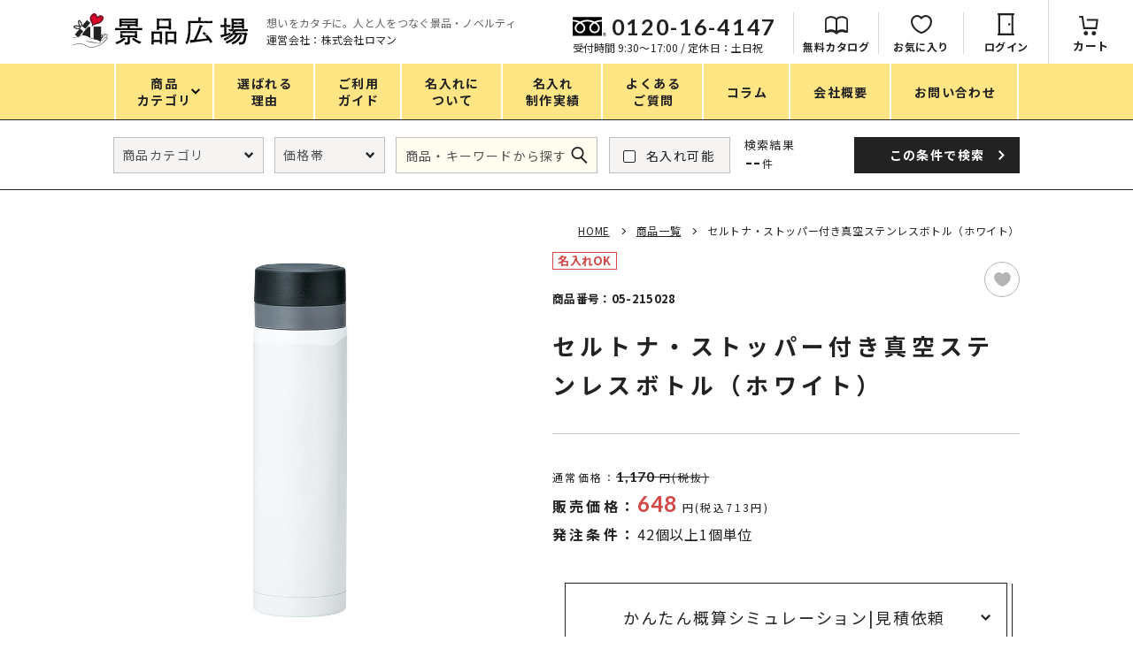

--- FILE ---
content_type: text/html; charset=UTF-8
request_url: https://keihinhiroba.com/products/detail/5791
body_size: 13501
content:
<!DOCTYPE html><html lang="ja" data-user="guest"><head prefix="og: http://ogp.me/ns# fb: http://ogp.me/ns/fb# product: http://ogp.me/ns/product#"><meta charset="utf-8"><script>(function(w,d,s,l,i){w[l]=w[l]||[];w[l].push({'gtm.start':
new Date().getTime(),event:'gtm.js'});var f=d.getElementsByTagName(s)[0],
j=d.createElement(s),dl=l!='dataLayer'?'&l='+l:'';j.async=true;j.src=
'https://www.googletagmanager.com/gtm.js?id='+i+dl;f.parentNode.insertBefore(j,f);
})(window,document,'script','dataLayer','GTM-T67PFNK');</script><meta name="format-detection" content="telephone=no"><meta http-equiv="X-UA-Compatible" content="IE=edge"><meta name="eccube-csrf-token" content="gpDhzV3Dxz0sOnm39Hi7u-mJxU37c31oyBiDKMTL2U8"><meta name="viewport" content="width=device-width, initial-scale=1, maximum-scale=1, user-scalable=0"><script src="/html/template/default/assets/js/ipad.min.js"></script><script>if(isIpad()) document.querySelectorAll('meta[name="viewport"]')[0].setAttribute("content", "width=1024, shrink-to-fit=no");</script><title>セルトナ・ストッパー付き真空ステンレスボトル（ホワイト）｜ノベルティ・販促品・記念品・名入れグッズの景品広場</title><meta name="description" content="ノベルティ・販促品・記念品なら景品広場。6000点を超える幅広いジャンルの商品を品揃え。名入れ印刷のオリジナルグッズ制作や、小ロット、大ロットのご注文もOK！かんたん自動見積もりでご予算に合わせて商品をお選びいただけます。"><meta property="og:title" content="セルトナ・ストッパー付き真空ステンレスボトル（ホワイト）｜ノベルティ・販促品・記念品・名入れグッズの景品広場"><meta property="og:type" content="website"><meta property="og:url" content="https://keihinhiroba.com/products/detail/5791"><meta property="og:image" content="https://keihinhiroba.com/html/upload/save_image/05-215028-01.jpg"><meta property="og:site_name" content="景品広場"><meta property="og:description" content="ノベルティ・販促品・記念品なら景品広場。6000点を超える幅広いジャンルの商品を品揃え。名入れ印刷のオリジナルグッズ制作や、小ロット、大ロットのご注文もOK！かんたん自動見積もりでご予算に合わせて商品をお選びいただけます。"><meta property="fb:app_id" content=""><meta name="twitter:card" content="summary_large_image"><meta name="twitter:url" content="https://keihinhiroba.com/products/detail/5791"><meta name="twitter:title" content="セルトナ・ストッパー付き真空ステンレスボトル（ホワイト）｜ノベルティ・販促品・記念品・名入れグッズの景品広場"><meta name="twitter:description" content="ノベルティ・販促品・記念品なら景品広場。6000点を超える幅広いジャンルの商品を品揃え。名入れ印刷のオリジナルグッズ制作や、小ロット、大ロットのご注文もOK！かんたん自動見積もりでご予算に合わせて商品をお選びいただけます。"><meta name="twitter:image" content="https://keihinhiroba.com/html/upload/save_image/05-215028-01.jpg"><meta name="twitter:site" content="景品広場"><meta name="twitter:creator" content="景品広場"><link href="/html/template/default/assets/css/style.min.css" rel="stylesheet" media="all"><link href="/html/template/default/assets/css/custom.css" rel="stylesheet" media="all"><meta name="thumbnail" content="https://keihinhiroba.com/html/upload/save_image/05-215028-01.jpg"><link rel="icon" href="/html/template/default/assets/img/common/icon/favicon.ico" type="image/vnd.microsoft.icon"><script>var app_assets = "/html/template/default/assets/";var app_url = "https://keihinhiroba.com/";window.paceOptions = {ajax:false,restartOnRequestAfter:false};var env_init=false;</script><link rel="stylesheet" href="/html/template/default/assets/css/page/c-form.min.css"><link rel="stylesheet" href="/html/template/default/assets/css/page/product.min.css"><script>var pid = 5791;var item_tax = 10;</script></head><body id="product" class="product product_detail cmn_detail"><script type="application/ld+json">{ "@context": "https://schema.org/", "@type": "Product", "name": "セルトナ・ストッパー付き真空ステンレスボトル（ホワイト）", "image": [ "https://keihinhiroba.com/html/upload/save_image/05-215028-01.jpg", "https://keihinhiroba.com/html/upload/save_image/05-215028-02.jpg", "https://keihinhiroba.com/html/upload/save_image/05-215028-03.jpg", "https://keihinhiroba.com/html/upload/save_image/05-215028-04.jpg", "https://keihinhiroba.com/html/upload/save_image/05-215028-05.jpg", "https://keihinhiroba.com/html/upload/save_image/05-215028-06.jpg", "https://keihinhiroba.com/html/upload/save_image/05-215028-07.jpg", "https://keihinhiroba.com/html/upload/save_image/05-215028-08.jpg", "https://keihinhiroba.com/html/upload/save_image/05-215028-09.jpg" ], "description": "", "sku": "05-215028", "offers": { "@type": "Offer", "url": "https://keihinhiroba.com/products/detail/5791", "priceCurrency": "JPY", "price": 648.00, "availability": "InStock" }
}</script><div id="wrap"><noscript><iframe src="https://www.googletagmanager.com/ns.html?id=GTM-T67PFNK" height="0" width="0" style="display:none;visibility:hidden"></iframe></noscript><header id="header" class="header"><div class="header__main"><div class="header__main--top"><a class="header__main--logo" href="https://keihinhiroba.com/"><img class="pc" src="/html/template/default/assets/img/common/header/logo.png" alt="ノベルティ・販促品・記念品なら「景品広場」"><img class="sp" src="/html/template/default/assets/img/common/header/logo_sp.png" alt="ノベルティ・販促品・記念品なら「景品広場」"></a><p class="header__main--desc pc"><span>想いをカタチに。人と人をつなぐ景品・ノベルティ</span>運営会社：株式会社ロマン</p><p class="header__main--desc sp">想いをカタチに。人と人をつなぐ景品・ノベルティ</p><div class="header__main--right pc"><a class="header__main--tel" href="tel:0120-16-4147"><span>0120-16-4147</span><small>受付時間 9:30〜17:00 / 定休日：土日祝 </small></a><ul class="header__main--acc"><li><a class="btn_catalog" href="https://keihinhiroba.com/catalog"><i></i>無料カタログ</a></li><li><a class="btn_favorite" href="https://keihinhiroba.com/mypage/favorite"><i></i>お気に入り</a></li><li><a class="btn_login" href="https://keihinhiroba.com/mypage/login"><i></i>ログイン</a></li><li><a class="btn_cart " href="https://keihinhiroba.com/cart"><i></i>カート</a></li></ul></div><a class="header__main--btn_search sp" href="javascript:;">Search</a><a class="header__main--btn_cart sp " href="https://keihinhiroba.com/cart">カート</a><a id="open_menu" class="header__main--menusp" href="javascript:;"><div class="bars"></div></a></div><div class="header__main--bot pc"><div class="wcm inner"><ul class="header__main--menu"><li><a class="has_sub" href="javascript:;"><span>商品<br>カテゴリ</span></a></li><li><a href="https://keihinhiroba.com/reason"><span>選ばれる<br>理由</span></a></li><li><a href="https://keihinhiroba.com/guide"><span>ご利用<br>ガイド</span></a></li><li><a href="https://keihinhiroba.com/name"><span>名入れに<br>ついて</span></a></li><li><a href="https://keihinhiroba.com/neme_case"><span>名入れ<br>制作実績</span></a></li><li><a href="https://keihinhiroba.com/faq"><span>よくある<br>ご質問</span></a></li><li><a href="https://keihinhiroba.com/column"><span>コラム</span></a></li><li><a href="https://keihinhiroba.com/company"><span>会社概要</span></a></li><li><a href="https://keihinhiroba.com/contact"><span>お問い合わせ</span></a></li></ul></div></div><div class="header__main--sub"><div class="wcm inner"><ul class="header__main--submenu"><li class="part01"><p class="title">カテゴリ</p><ul class="cmn_catlist sub col2"><li><a class="c-73" href="https://keihinhiroba.com/products/list?category_id=73"><i class="ico lazy" data-bg="/html/upload/save_image/1117181324_NED-E3209-01-removebg-preview.png"></i> エコバッグ </a></li><li><a class="c-81" href="https://keihinhiroba.com/products/list?category_id=81"><i class="ico lazy" data-bg="/html/upload/save_image/0928120254_マスクグループ 244.png"></i> タンブラー・ボトル </a></li><li><a class="c-19" href="https://keihinhiroba.com/products/list?category_id=19"><i class="ico lazy" data-bg="/html/upload/save_image/1117181503_1022083651_63532d13c74c8-removebg-preview.png"></i> グリーンノベルティ </a></li><li><a class="c-80" href="https://keihinhiroba.com/products/list?category_id=80"><i class="ico lazy" data-bg="/html/upload/save_image/0928120236_マスクグループ 243.png"></i> アウトドア・レジャー </a></li><li><a class="c-12" href="https://keihinhiroba.com/products/list?category_id=12"><i class="ico lazy" data-bg="/html/upload/save_image/cat11.png"></i> キッチン </a></li><li><a class="c-16" href="https://keihinhiroba.com/products/list?category_id=16"><i class="ico lazy" data-bg="/html/upload/save_image/cat15.png"></i> 掃除・洗濯 </a></li><li><a class="c-308" href="https://keihinhiroba.com/products/list?category_id=308"><i class="ico lazy" data-bg="/html/upload/save_image/1128172511_34893-01-IMG.jpg"></i> ギフトセット </a></li><li><a class="c-14" href="https://keihinhiroba.com/products/list?category_id=14"><i class="ico lazy" data-bg="/html/upload/save_image/1117191216_JM-50-32-00-removebg-preview-(1).png"></i> バスグッズ </a></li><li><a class="c-11" href="https://keihinhiroba.com/products/list?category_id=11"><i class="ico lazy" data-bg="/html/upload/save_image/cat10.png"></i> フェイス&amp;ボディケア </a></li><li><a class="c-18" href="https://keihinhiroba.com/products/list?category_id=18"><i class="ico lazy" data-bg="/html/upload/save_image/1117182653_0045-02-removebg-preview.png"></i> スマホ・PCグッズ </a></li><li><a class="c-21" href="https://keihinhiroba.com/products/list?category_id=21"><i class="ico lazy" data-bg="/html/upload/save_image/cat20.png"></i> 防災・防犯グッズ </a></li><li><a class="c-10" href="https://keihinhiroba.com/products/list?category_id=10"><i class="ico lazy" data-bg="/html/upload/save_image/cat09.png"></i> コスメグッズ </a></li><li><a class="c-2" href="https://keihinhiroba.com/products/list?category_id=2"><i class="ico lazy" data-bg="/html/upload/save_image/1117184401_cat01.png"></i> ファッション雑貨 </a></li><li><a class="c-3" href="https://keihinhiroba.com/products/list?category_id=3"><i class="ico lazy" data-bg="/html/upload/save_image/1117184540_OA-AS076-00-removebg-preview.png"></i> 食品・スイーツ </a></li><li><a class="c-4" href="https://keihinhiroba.com/products/list?category_id=4"><i class="ico lazy" data-bg="/html/upload/save_image/1117183238_YOP-12-00.png"></i> ティッシュ・ロール </a></li><li><a class="c-5" href="https://keihinhiroba.com/products/list?category_id=5"><i class="ico lazy" data-bg="/html/upload/save_image/1117190233_iStock-537261878-removebg-preview (1).png"></i> タオル・ハンカチ </a></li><li><a class="c-6" href="https://keihinhiroba.com/products/list?category_id=6"><i class="ico lazy" data-bg="/html/upload/save_image/1117183453_JM-47-33-00-removebg-preview.png"></i> ペン・筆記用具 </a></li><li><a class="c-17" href="https://keihinhiroba.com/products/list?category_id=17"><i class="ico lazy" data-bg="/html/upload/save_image/1117185407_iStock-1402149841-removebg-preview.png"></i> 傘・レイングッズ </a></li><li><a class="c-79" href="https://keihinhiroba.com/products/list?category_id=79"><i class="ico lazy" data-bg="/html/upload/save_image/0928120226_マスクグループ 241.png"></i> ステーショナリー </a></li><li><a class="c-22" href="https://keihinhiroba.com/products/list?category_id=22"><i class="ico lazy" data-bg="/html/upload/save_image/cat21.png"></i> UVケア </a></li><li><a class="c-20" href="https://keihinhiroba.com/products/list?category_id=20"><i class="ico lazy" data-bg="/html/upload/save_image/1117184416_KET-V010463-01-removebg-preview.png"></i> 生活雑貨・便利グッズ </a></li><li><a class="c-23" href="https://keihinhiroba.com/products/list?category_id=23"><i class="ico lazy" data-bg="/html/upload/save_image/1117191423_KET-V010570-01-removebg-preview.png"></i> バッグ&amp;ポーチ </a></li><li><a class="c-78" href="https://keihinhiroba.com/products/list?category_id=78"><i class="ico lazy" data-bg="/html/upload/save_image/0928120156_マスクグループ 239.png"></i> 衛生用品特集 </a></li><li><a class="c-7" href="https://keihinhiroba.com/products/list?category_id=7"><i class="ico lazy" data-bg="/html/upload/save_image/cat06.png"></i> キャラクター雑貨 </a></li><li><a class="c-83" href="https://keihinhiroba.com/products/list?category_id=83"><i class="ico lazy" data-bg="/html/upload/save_image/0928120119_マスクグループ 238.png"></i> カタログギフト </a></li><li><a class="all" href="https://keihinhiroba.com/products/list"><i>ALL</i>すべてのカテゴリ </a></li></ul></li><li class="part02"><p class="title">価格</p><ul class="sub cmn_lst"><li><a href="https://keihinhiroba.com/products/list?mode=search&amp;price=1～50">1～50円</a><a href="https://keihinhiroba.com/products/list?mode=search&amp;price=51～100">51～100円</a><a href="https://keihinhiroba.com/products/list?mode=search&amp;price=101～150">101～150円</a><a href="https://keihinhiroba.com/products/list?mode=search&amp;price=151～200">151～200円</a><a href="https://keihinhiroba.com/products/list?mode=search&amp;price=201～250">201～250円</a><a href="https://keihinhiroba.com/products/list?mode=search&amp;price=251～300">251～300円</a><a href="https://keihinhiroba.com/products/list?mode=search&amp;price=301～400">301～400円</a><a href="https://keihinhiroba.com/products/list?mode=search&amp;price=401～500">401～500円</a><a href="https://keihinhiroba.com/products/list?mode=search&amp;price=501～1000">501～1,000円</a><a href="https://keihinhiroba.com/products/list?mode=search&amp;price=1000～2000">1,000～2,000円</a><a href="https://keihinhiroba.com/products/list?mode=search&amp;price=2000～3000">2,000～3,000円</a><a href="https://keihinhiroba.com/products/list?mode=search&amp;price=3000～5000">3,000～5,000円</a><a href="https://keihinhiroba.com/products/list?mode=search&amp;price=5000～">5,000円～</a></li></ul></li><li class="part03"><p class="title">季節</p><ul class="sub cmn_lst mb lst_flw lst_season"><li><a class="ico_spring" href="https://keihinhiroba.com/#spring">春ノベルティ</a></li><li><a class="ico_summer" href="https://keihinhiroba.com/#summer">夏ノベルティ</a></li><li><a class="ico_autumn" href="https://keihinhiroba.com/#autumn">秋ノベルティ</a></li><li><a class="ico_winter" href="https://keihinhiroba.com/#winter">冬ノベルティ</a></li></ul><p class="title">目的・シーン</p><ul class="sub cmn_lst"><li><a href="https://keihinhiroba.com/products/list?category_id=85">SGDsに貢献できるサスティナブルアイテム</a><a href="https://keihinhiroba.com/products/list?category_id=86">ありがとう・感謝の気持ち</a><a href="https://keihinhiroba.com/products/list?category_id=84">アニマルグッズ</a><a href="https://keihinhiroba.com/products/list?category_id=295">岐阜県産品</a><a href="https://keihinhiroba.com/products/list?category_id=89">はなえみ</a><a href="https://keihinhiroba.com/products/list?category_id=88">kanakono</a><a href="https://keihinhiroba.com/products/list?category_id=44">展示会・イベント特集</a><a href="https://keihinhiroba.com/products/list?category_id=45">設立・周年・創業記念</a><a href="https://keihinhiroba.com/products/list?category_id=334">インバウンド･外国人観光客向け特集</a><a href="https://keihinhiroba.com/products/list?category_id=47">粗品・営業配布</a><a href="https://keihinhiroba.com/products/list?category_id=46">入学・卒業記念品</a><a href="https://keihinhiroba.com/products/list?category_id=48">自治体・公共団体向け</a><a href="https://keihinhiroba.com/products/list?category_id=49">オープン・開業・開院</a><a href="https://keihinhiroba.com/products/list?category_id=90">ポストイン</a><a href="https://keihinhiroba.com/products/list?category_id=337">携帯ショップ向け景品・ノベルティ</a></li></ul></li></ul></div></div></div><div id="menu_sp" class="header__menusp"><div class="header__menusp--logo"><img src="/html/template/default/assets/img/common/header/logo_sp.png" alt="景品広場"></div><a class="header__menusp--closetop close_menu" href="javascript:;">Close</a><div class="header__menusp--inner"><div class="header__menusp--search"><p class="title"><span>商品絞り込み検索</span></p><div class="search_ajax content"><form class="toggle_search cmn_search" action="https://keihinhiroba.com/products/list"><div class="wcm cmn_search__inner"><input type="hidden" name="mode" value="search"><div class="cmn_search__sl sl_cat"><select name="category_id"><option value="">商品カテゴリ</option><option value="73" >エコバッグ</option><option value="4" >ティッシュ・ロール</option><option value="85" >SGDsに貢献できるサスティナブルアイテム</option><option value="83" >カタログギフト</option><option value="7" >キャラクター雑貨</option><option value="78" >衛生用品特集</option><option value="23" >バッグ&amp;ポーチ</option><option value="20" >生活雑貨・便利グッズ</option><option value="22" >UVケア</option><option value="79" >ステーショナリー</option><option value="17" >傘・レイングッズ</option><option value="6" >ペン・筆記用具</option><option value="5" >タオル・ハンカチ</option><option value="3" >食品・スイーツ</option><option value="81" >タンブラー・ボトル</option><option value="2" >ファッション雑貨</option><option value="10" >コスメグッズ</option><option value="21" >防災・防犯グッズ</option><option value="18" >スマホ・PCグッズ</option><option value="11" >フェイス&amp;ボディケア</option><option value="14" >バスグッズ</option><option value="308" >ギフトセット</option><option value="16" >掃除・洗濯</option><option value="12" >キッチン</option><option value="80" >アウトドア・レジャー</option><option value="19" >グリーンノベルティ</option><option value="96" >夏のノベルティ・販促品</option></select></div><div class="cmn_search__sl sl_price"><select name="price"><option value="">価格帯</option><option value="1～50" >1～50円</option><option value="51～100" >51～100円</option><option value="101～150" >101～150円</option><option value="151～200" >151～200円</option><option value="201～250" >201～250円</option><option value="251～300" >251～300円</option><option value="301～400" >301～400円</option><option value="401～500" >401～500円</option><option value="501～1000" >501～1,000円</option><option value="1000～2000" >1,000～2,000円</option><option value="2000～3000" >2,000～3,000円</option><option value="3000～5000" >3,000～5,000円</option><option value="5000～" >5,000円～</option></select></div><input type="text" name="name" class="cmn_search__input" placeholder="商品・キーワードから探す" ><div class="cmn_search__chkbox"><label><input name="personal" type="checkbox" value="1" ><span>名入れ可能</span></label></div><div class="cmn_search__result"><span>検索結果</span><em>--</em>件</div><button type="submit" class="cmn_search__submit"><span><em class="pc">この条件で</em>検索</span></button><div class="cmn_search__keys"><a href="https://keihinhiroba.com/products/list?mode=search&amp;name=おすすめタオル">#おすすめタオル</a><a href="https://keihinhiroba.com/products/list?mode=search&amp;name=おススメ傘">#おススメ傘</a><a href="https://keihinhiroba.com/products/list?mode=search&amp;name=ジュート">#ジュート</a><a href="https://keihinhiroba.com/products/list?mode=search&amp;name=粗品タオル">#粗品タオル</a><a href="https://keihinhiroba.com/products/list?mode=search&amp;name=レンチン">#レンチン</a><a href="https://keihinhiroba.com/products/list?mode=search&amp;name=子供向け">#子供向け</a></div></div></form></div></div><ul class="header__menusp--user"><li><a class="btn_login" href="https://keihinhiroba.com/mypage/login"><p><span>ログイン</span></p></a></li><li><a class="btn_cart " href="https://keihinhiroba.com/cart"><p><span>カート</span></p></a></li><li><a class="btn_favorite" href="https://keihinhiroba.com/mypage/favorite"><p><span>お気に入り</span></p></a></li><li><a class="btn_enquete" href="https://keihinhiroba.com/catalog"><p><span>無料カタログ</span></p></a></li></ul><ul class="header__menusp--btns"><li><a href="https://keihinhiroba.com/name"><p><span>名入れについて</span></p></a></li><li><a href="https://keihinhiroba.com/neme_case"><p><span>名入れ制作実績</span></p></a></li><li><a href="https://keihinhiroba.com/reason"><p><span>景品広場が選ばれる理由</span></p></a></li><li><a href="https://keihinhiroba.com/column"><p><span>お役立ちコラム</span></p></a></li></ul><ul class="header__menusp--lnks"><li><a href="https://keihinhiroba.com/news">新着情報</a></li><li><a href="https://keihinhiroba.com/faq">よくあるご質問</a></li><li><a href="https://keihinhiroba.com/flow">ご注文の流れ</a></li><li><a href="https://keihinhiroba.com/guide">ご利用ガイド</a></li><li><a href="https://keihinhiroba.com/company">会社概要</a></li><li><a href="https://keihinhiroba.com/contact">お問い合わせ</a></li></ul><ul class="header__menusp--others"><li><a href="https://keihinhiroba.com/privacy">プライバシーポリシー</a></li><li><a href="https://keihinhiroba.com/order">特定商取引法に基づく表記</a></li></ul><div class="header__menusp--info"><p class="desc">想いをカタチに。<br>人と人をつなぐ景品・ノベルティ</p><a class="img" href="https://keihinhiroba.com/"><img src="/html/template/default/assets/img/common/header/logo_plain.png" alt="景品広場"></a><p class="add">運営会社：株式会社ロマン<br>〒502-0002　岐阜県岐阜市粟野東1-85-10</p></div><a class="header__menusp--closebot close_menu" href="javascript:;"><span>Close</span></a></div></div></header><div class="search_ajax"><form class="toggle_search cmn_search" action="https://keihinhiroba.com/products/list"><div class="wcm cmn_search__inner"><input type="hidden" name="mode" value="search"><div class="cmn_search__sl sl_cat"><select name="category_id"><option value="">商品カテゴリ</option><option value="73" >エコバッグ</option><option value="4" >ティッシュ・ロール</option><option value="85" >SGDsに貢献できるサスティナブルアイテム</option><option value="83" >カタログギフト</option><option value="7" >キャラクター雑貨</option><option value="78" >衛生用品特集</option><option value="23" >バッグ&amp;ポーチ</option><option value="20" >生活雑貨・便利グッズ</option><option value="22" >UVケア</option><option value="79" >ステーショナリー</option><option value="17" >傘・レイングッズ</option><option value="6" >ペン・筆記用具</option><option value="5" >タオル・ハンカチ</option><option value="3" >食品・スイーツ</option><option value="81" >タンブラー・ボトル</option><option value="2" >ファッション雑貨</option><option value="10" >コスメグッズ</option><option value="21" >防災・防犯グッズ</option><option value="18" >スマホ・PCグッズ</option><option value="11" >フェイス&amp;ボディケア</option><option value="14" >バスグッズ</option><option value="308" >ギフトセット</option><option value="16" >掃除・洗濯</option><option value="12" >キッチン</option><option value="80" >アウトドア・レジャー</option><option value="19" >グリーンノベルティ</option><option value="96" >夏のノベルティ・販促品</option></select></div><div class="cmn_search__sl sl_price"><select name="price"><option value="">価格帯</option><option value="1～50" >1～50円</option><option value="51～100" >51～100円</option><option value="101～150" >101～150円</option><option value="151～200" >151～200円</option><option value="201～250" >201～250円</option><option value="251～300" >251～300円</option><option value="301～400" >301～400円</option><option value="401～500" >401～500円</option><option value="501～1000" >501～1,000円</option><option value="1000～2000" >1,000～2,000円</option><option value="2000～3000" >2,000～3,000円</option><option value="3000～5000" >3,000～5,000円</option><option value="5000～" >5,000円～</option></select></div><input type="text" name="name" class="cmn_search__input" placeholder="商品・キーワードから探す" ><div class="cmn_search__chkbox"><label><input name="personal" type="checkbox" value="1" ><span>名入れ可能</span></label></div><div class="cmn_search__result"><span>検索結果</span><em>--</em>件</div><button type="submit" class="cmn_search__submit"><span><em class="pc">この条件で</em>検索</span></button><div class="cmn_search__keys"><a href="https://keihinhiroba.com/products/list?mode=search&amp;name=おすすめタオル">#おすすめタオル</a><a href="https://keihinhiroba.com/products/list?mode=search&amp;name=おススメ傘">#おススメ傘</a><a href="https://keihinhiroba.com/products/list?mode=search&amp;name=ジュート">#ジュート</a><a href="https://keihinhiroba.com/products/list?mode=search&amp;name=粗品タオル">#粗品タオル</a><a href="https://keihinhiroba.com/products/list?mode=search&amp;name=レンチン">#レンチン</a><a href="https://keihinhiroba.com/products/list?mode=search&amp;name=子供向け">#子供向け</a></div></div></form></div><main><div class="wcm product__inner"><div class="breadcrumb"><ul><li><a href="https://keihinhiroba.com/">HOME</a></li><li><a href="https://keihinhiroba.com/products/list">商品一覧</a></li><li><span>セルトナ・ストッパー付き真空ステンレスボトル（ホワイト）</span></li></ul></div><div class="product_main"><div class="product_main__img"><div class="item_visual"><div class="slide-item"><img class="lzy abs" src="[data-uri]" data-src="/html/upload/save_image/05-215028-01.jpg" alt=""></div><div class="slide-item"><img class="lzy abs" src="[data-uri]" data-src="/html/upload/save_image/05-215028-02.jpg" alt=""></div><div class="slide-item"><img class="lzy abs" src="[data-uri]" data-src="/html/upload/save_image/05-215028-03.jpg" alt=""></div><div class="slide-item"><img class="lzy abs" src="[data-uri]" data-src="/html/upload/save_image/05-215028-04.jpg" alt=""></div><div class="slide-item"><img class="lzy abs" src="[data-uri]" data-src="/html/upload/save_image/05-215028-05.jpg" alt=""></div><div class="slide-item"><img class="lzy abs" src="[data-uri]" data-src="/html/upload/save_image/05-215028-06.jpg" alt=""></div><div class="slide-item"><img class="lzy abs" src="[data-uri]" data-src="/html/upload/save_image/05-215028-07.jpg" alt=""></div><div class="slide-item"><img class="lzy abs" src="[data-uri]" data-src="/html/upload/save_image/05-215028-08.jpg" alt=""></div><div class="slide-item"><img class="lzy abs" src="[data-uri]" data-src="/html/upload/save_image/05-215028-09.jpg" alt=""></div></div><div class="item_nav pc"><div class="slideThumb active" data-index="0"><div class="box"><img class="lazy abs" src="[data-uri]" data-src="/html/upload/save_image/05-215028-01.jpg" alt=""></div></div><div class="slideThumb " data-index="1"><div class="box"><img class="lazy abs" src="[data-uri]" data-src="/html/upload/save_image/05-215028-02.jpg" alt=""></div></div><div class="slideThumb " data-index="2"><div class="box"><img class="lazy abs" src="[data-uri]" data-src="/html/upload/save_image/05-215028-03.jpg" alt=""></div></div><div class="slideThumb " data-index="3"><div class="box"><img class="lazy abs" src="[data-uri]" data-src="/html/upload/save_image/05-215028-04.jpg" alt=""></div></div><div class="slideThumb " data-index="4"><div class="box"><img class="lazy abs" src="[data-uri]" data-src="/html/upload/save_image/05-215028-05.jpg" alt=""></div></div><div class="slideThumb " data-index="5"><div class="box"><img class="lazy abs" src="[data-uri]" data-src="/html/upload/save_image/05-215028-06.jpg" alt=""></div></div><div class="slideThumb " data-index="6"><div class="box"><img class="lazy abs" src="[data-uri]" data-src="/html/upload/save_image/05-215028-07.jpg" alt=""></div></div><div class="slideThumb " data-index="7"><div class="box"><img class="lazy abs" src="[data-uri]" data-src="/html/upload/save_image/05-215028-08.jpg" alt=""></div></div><div class="slideThumb " data-index="8"><div class="box"><img class="lazy abs" src="[data-uri]" data-src="/html/upload/save_image/05-215028-09.jpg" alt=""></div></div></div><div class="pagingInfo sp">1/9</div></div><div class="product_main__txt"><div class="item_stt"><span class="ico_name">名入れOK</span></div><div class="item_number">商品番号：05-215028</div><span class="btn_fav fav " data-id="5791"></span><h1 class="product_name">セルトナ・ストッパー付き真空ステンレスボトル（ホワイト）</h1><div class="price_wrap"><p class="regular_price"><span class="label">通常価格：</span><span class="price"><span class="price__num">1,170</span>円(税抜)</span></p><p class="sale_price"><span class="label">販売価格：</span><span class="price"><span class="price__num">648</span>円(税込713円)</span></p><p class="order_condition"><span class="label">発注条件：</span>42個以上1個単位</p></div><a href="#quotation" class="cmn_btn cmn_btn--anchor"><p><span>かんたん概算シミュレーション<em class="br_sp">|</em>見積依頼</span></p></a><div class="block_contact"><div class="block_contact__ttl">法人のお客様、大口注文も</div><div class="block_contact__subttl"><span>お気軽にお問い合わせください！</span></div><ul class="block_contact__lstcheck"><li><div class="block_contact__lstcheck__inner"><span>大量発注で割引が<br class="pc">あるか知りたい</span></div></li><li><div class="block_contact__lstcheck__inner"><span>売掛で<br class="pc">支払いたい</span></div></li><li><div class="block_contact__lstcheck__inner"><span>納期を先に<br class="pc">知りたい</span></div></li></ul><ul class="block_contact__lstbtn"><li><a href="tel:0120-16-4147" class="block_contact__lstbtn__inner btn_tel"><em>0120-16-4147</em><span>受付時間 9:30〜17:00 / 定休日：土日祝日 </span></a></li><li><a href="https://keihinhiroba.com/contact?product_id=5791" class="block_contact__lstbtn__inner btn_contact"><span>メールフォームから<br>お問い合わせ</span></a></li></ul></div></div></div><div class="product_info"><div class="product_info__left"><h2 class="product_info__ttl">商品説明</h2><div class="cmsContent txt"></div><a class="cmn_btn al_center btn_name_page" href="https://keihinhiroba.com/name"><p><span>名入れ印刷の説明はこちら</span></p></a></div><div class="product_info__right"><h2 class="product_info__ttl">商品の仕様</h2><table class="tbl_specifications"><tr><th>最小発注数</th><td>42</td></tr><tr><th>発注単位</th><td>1個単位</td></tr><tr><th>送料無料条件</th><td>42個以上1個単位</td></tr><tr><th>カートン入数</th><td>48</td></tr><tr><th>カラー・種類</th><td>ホワイト</td></tr><tr><th>材質</th><td>内瓶・胴部：ステンレス鋼
蓋・飲み口：ポリプロピレン
パッキン：シリコーンゴム</td></tr><tr><th>個包装・荷姿</th><td>化粧箱入</td></tr><tr><th>サイズ</th><td>φ57×217mm／箱ｻｲｽﾞ228×63×63mm</td></tr><tr><th>印刷範囲</th><td>B：タテ140×ヨコ155mm</td></tr><tr><th>備考</th><td>名入れ可能　容量：340ml</td></tr><tr><th>注意事項</th><td>北海道、沖縄、離島への発送は送料条件 に関係なく実費送料のご負担をお願い致 します。パソコンの画面の影響で、実際 の色と異なって見える場合がございます。</td></tr></table></div></div></div><div class="product_quotation" id="quotation"><h2 class="product_quotation__ttl">かんたん概算シミュレーション<em class="br_sp">|</em>見積依頼</h2><div class="product_quotation__inner wcm"><form class="add_cart_form" action="https://keihinhiroba.com/products/add_cart/5791" method="post" id="form1" name="form1"><input type="hidden" id="product_id" name="product_id" value="5791" ><input type="hidden" id="ProductClass" name="ProductClass" value="5772" ><input type="number" id="quantity" name="quantity" required="required" min="1" readonly="readonly" hidden="hidden" class="form-control" value="1" ><input type="hidden" id="_token" name="_token" value="9c-jtNS-XkLJiGSLjf3HasdjFbi-hjOwQgbGl4QxI-c" ><div class="add_cart_form__desc"><strong>[ かんたん概算シュミレーションについて ]</strong><ul><li>数量や名入れの有無により、概算金額をご案内します。ご発注時の目安にご利用ください。</li><li>送料無料条件以下の送料につきましては、<br class="sp">概算金額に反映しておりません。</li></ul></div><div class="product_quotation__cnt c-form"><div class="product_quotation__cnt__left"><div class="shipping_condition no_name"> 送料無料条件&nbsp;:&nbsp;<span>42個以上1個単位</span></div><div class="shipping_condition with_name"> 送料無料条件&nbsp;:&nbsp;<span>42個以上1個単位</span></div><div class="box"><div class="block is_printing"><div class="block__item"><h3 class="block__item__ttl"><span>名入れ印刷</span></h3><div class="block__item__cnt"><div class="grCheckbox2 col50sp"><div class="item"><input type="radio" id="printing1" name="printing" required="required" data-trigger="change" value="印刷しない" checked="checked"><label for="printing1"><span>印刷しない</span></label></div><div class="item"><input type="radio" id="printing2" name="printing" required="required" data-trigger="change" value="印刷する"><label for="printing2"><span>印刷する</span></label></div></div></div></div><p class="note2 lst_note"><span>名入れの場合、最小発注数が異なります。</span></p></div><div class="bl_est"><div class="block print_data" style="display: none;"><div class="block__item"><h3 class="block__item__ttl"><span>印刷データの<br class="pc">提供方法</span></h3><div class="block__item__cnt"><div class="grCheckbox2"><div class="item"><input type="radio" id="print_data1" name="print_data" required="required" data-trigger="change" value="aiデータ(イラストレーター)" checked="checked"><label for="print_data1"><span>aiデータ<small>(イラストレーター)</small></span></label></div><div class="item"><input type="radio" id="print_data2" name="print_data" required="required" data-trigger="change" value="定番書体で印刷(ゴシック・明朝体など)"><label for="print_data2"><span>定番書体で印刷<br><small>(ゴシック・明朝体など)</small></span></label></div><div class="item"><input type="radio" id="print_data3" name="print_data" required="required" data-trigger="change" value="データなし(別途ご相談)"><label for="print_data3"><span>データなし<small>(別途ご相談)</small></span></label></div></div></div></div><p class="note2 lst_note lst_note_bot"><span>1色印刷の価格となります。</span><span>刷色指定がある場合は<a href="https://keihinhiroba.com/name#submission03">名入れする刷色</a>についてより指定ください。</span><span>データ、デザインによりご対応が出来ない場合もございます。</span><span>印刷範囲の指定がある場合は見積依頼時に備考欄へ明記してください。<br>(2ヶ所以上範囲がある場合。範囲により価格が変動いたします。)</span><span>定番書体で印刷の場合、下記フォント一覧よりご希望フォントをお選びいただき、見積もり依頼フォーム内の「備考欄」へご入力ください。</span></p><p class="txt_right"><a href="https://keihinhiroba.com/name" class="link" target="_blank">名入れデータについて詳しくはこちら</a><br><a href="https://keihinhiroba.com/name/#submission02" class="link" target="_blank">フォント一覧</a></p></div></div></div><div class="bl_est"><div class="box box--2"><div class="block"><div class="block__item"><h3 class="block__item__ttl"><span>数量</span></h3><div class="block__item__cnt no_color"><input type="hidden" id="order_unit" value="1"><input type="hidden" id="order_minimum" value="42" data-min="42" data-min-engraving="100"><p class="quantity_condition"><strong>計<span class="min_val">42</span>個以上</strong>、<strong>1個単位</strong>でご入力ください</p><div class="input_quantity"><div class="input_quantity__item default_item"><div class="input_quantity__input"><div class="default_colorFormError formError2"><span>1個単位で入力してください</span></div><input type="number" id="default_color" name="product_color[default_color][qtt]" class="validate[required,custom[number]]"> 個 </div></div></div><div class="total_quantity"><div class="total_quantityFormError formError2"><span>計<span class="min_val">42</span>個以上入力してください</span></div> 計<span class="total_quantity__number">0</span><input type="hidden" id="total_quantity" name="total_quantity">個 </div></div></div></div></div><a href="#calculate" class="cmn_btn disabled" id="calculatePrice"><p><span>この内容で計算する</span></p></a><p class="note2 txt_red">最小発注数以下でのご依頼は、別途<a href="https://keihinhiroba.com/contact?product_id=5791">お問い合わせ</a>ください。</p><p class="note2 txt_red">価格は予告なく変更になる場合がございますのでご了承ください。</p><p class="txt_right"><a href="https://keihinhiroba.com/guide" class="link">ご利用ガイド</a></p></div></div><div class="product_quotation__cnt__right"><div class="bl_est bl_est_main disabled"><div class="block_calculate" id="calculate"><div class="block_calculate__content"><h3 class="block_calculate__ttl">概算金額</h3><div class="block_calculate__price"><input type="hidden" value="648.00" id="sale_price"><input type="hidden" value="125" id="print_fee_engraving"><input type="hidden" value="11250" id="edition_fee_engraving"><p class="price_item"><span class="ttl">商品代金：</span><span class="price"><span class="price__note">--個 × --円</span><span class="price__num">--</span>円</span></p><p class="price_item item_printing" style="display: none;"><span class="ttl">印刷代：</span><span class="price"><span class="price__note">--個 × --円</span><span class="price__num">--</span>円</span></p><p class="price_item item_printing" style="display: none;"><span class="ttl">版代：</span><span class="price"><span class="price__note">--版 × --円</span><span class="price__num">--</span>円</span></p></div><p class="note2">上記金額に送料は含まれておりません。</p><div class="block_calculate__subtotal"><p class="price_item exclude_tax"><span class="ttl">税抜合計：</span><span class="price"><span class="price__num">--</span>円</span></p><p class="price_item include_tax"><span class="ttl">税込合計：</span><span class="price"><span class="price__num">--</span>円</span></p></div><div class="form-note"><span>正式なお見積書とスケジュールを<br>ご連絡いたします！</span></div><div class="c-form__btn"><button type="submit" class="add-cart disabled" disabled><span class="cmn_btn_red"><span>カートに入れて見積依頼</span></span></button></div></div><div class="product_detail__points"><div class="product_detail__points--inner"><ul class="product_detail__points--tags"><li><p><span>法人のお客様からの大口注文も…</span></p></li></ul><p class="product_detail__points--title">いつでもお気軽に<br>お問合わせください</p><ul class="product_detail__points--list"><li>大量購入による値引は可能？</li><li>卸販売/代理店様のご依頼</li><li>在庫や納期を事前に確認</li><li>会社の規定上、後払いを希望</li><li>OEM/仕様変更など別注依頼</li><li>サンプル購入できますか?</li></ul><a id="product_detail__points--btn" class="product_detail__points--btn" href="https://keihinhiroba.com/contact?product_id=5791"><span>この商品への<br class="sp">お問い合わせ</span></a></div></div></div></div></div></div></form></div></div><div class="product_same_category"><div class="wcm"><div class="cmn_blhd"><h2 class="cmn_blhd__jp">同じカテゴリの商品</h2><p class="cmn_blhd__en">CATEGORY</p></div><div class="product_same_category__frame"><div class="product_same_category__arrows sp"></div><ul class="cmn_products product_list__content product_same_category__slider"><li class="item"><div class="content"><a href="https://keihinhiroba.com/products/detail/20762"><div class="img"><span class="thumb lazy abs" data-bg="/html/upload/save_image/02-36962WH-00.jpg"></span></div><div class="stt"><span class="ico_new">NEW</span><span class="ico_name">名入れOK</span></div><p class="title">象印ステンレスタンブラー450ml　ホワイト</p><div class="info"><p class="subprice"><span>通常価格：<em>5,000</em>円(税抜)</span></p><p class="price"><span>2,700<em>円</em></span><br><small>(税込2,970円)</small></p><span class="btn_fav fav " data-id="20762"></span></div></a></div></li><li class="item"><div class="content"><a href="https://keihinhiroba.com/products/detail/20765"><div class="img"><span class="thumb lazy abs" data-bg="/html/upload/save_image/02-64113-00.jpg"></span></div><div class="stt"><span class="ico_new">NEW</span><span class="ico_name">名入れOK</span></div><p class="title">RPETボトル　500ｍｌ</p><div class="info"><p class="subprice"><span>通常価格：<em>168</em>円(税抜)</span></p><p class="price"><span>168<em>円</em></span><br><small>(税込185円)</small></p><span class="btn_fav fav " data-id="20765"></span></div></a></div></li><li class="item"><div class="content"><a href="https://keihinhiroba.com/products/detail/20761"><div class="img"><span class="thumb lazy abs" data-bg="/html/upload/save_image/02-36962BK-00.jpg"></span></div><div class="stt"><span class="ico_new">NEW</span><span class="ico_name">名入れOK</span></div><p class="title">象印ステンレスタンブラー450ml　ブラック</p><div class="info"><p class="subprice"><span>通常価格：<em>5,000</em>円(税抜)</span></p><p class="price"><span>2,700<em>円</em></span><br><small>(税込2,970円)</small></p><span class="btn_fav fav " data-id="20761"></span></div></a></div></li><li class="item"><div class="content"><a href="https://keihinhiroba.com/products/detail/20694"><div class="img"><span class="thumb lazy abs" data-bg="/html/upload/save_image/02-36741-00.jpg"></span></div><div class="stt"><span class="ico_new">NEW</span><span class="ico_name">名入れOK</span></div><p class="title">ワンプッシュ　真空保冷温ボトル300ml</p><div class="info"><p class="subprice"><span>通常価格：<em>1,500</em>円(税抜)</span></p><p class="price"><span>458<em>円</em></span><br><small>(税込504円)</small></p><span class="btn_fav fav " data-id="20694"></span></div></a></div></li><li class="item"><div class="content"><a href="https://keihinhiroba.com/products/detail/20695"><div class="img"><span class="thumb lazy abs" data-bg="/html/upload/save_image/02-36854-00.jpg"></span></div><div class="stt"><span class="ico_new">NEW</span></div><p class="title">スヌーピーライン　二重構造タンブラー</p><div class="info"><p class="subprice"><span>通常価格：<em>900</em>円(税抜)</span></p><p class="price"><span>298<em>円</em></span><br><small>(税込328円)</small></p><span class="btn_fav fav " data-id="20695"></span></div></a></div></li><li class="item"><div class="content"><a href="https://keihinhiroba.com/products/detail/20682"><div class="img"><span class="thumb lazy abs" data-bg="/html/upload/save_image/02-36855-00.jpg"></span></div><div class="stt"><span class="ico_new">NEW</span><span class="ico_name">名入れOK</span></div><p class="title">フタ付ダブルウォールステンレスマグ</p><div class="info"><p class="subprice"><span>通常価格：<em>1,050</em>円(税抜)</span></p><p class="price"><span>378<em>円</em></span><br><small>(税込416円)</small></p><span class="btn_fav fav " data-id="20682"></span></div></a></div></li><li class="item"><div class="content"><a href="https://keihinhiroba.com/products/detail/20592"><div class="img"><span class="thumb lazy abs" data-bg="/html/upload/save_image/05-261491-00.jpg"></span></div><div class="stt"><span class="ico_new">NEW</span><span class="ico_name">名入れOK</span></div><p class="title">蓋付き二重構造ラウンドタンブラー（グレー）</p><div class="info"><p class="subprice"><span>通常価格：<em>400</em>円(税抜)</span></p><p class="price"><span>248<em>円</em></span><br><small>(税込273円)</small></p><span class="btn_fav fav " data-id="20592"></span></div></a></div></li><li class="item"><div class="content"><a href="https://keihinhiroba.com/products/detail/20589"><div class="img"><span class="thumb lazy abs" data-bg="/html/upload/save_image/05-261481-00.jpg"></span></div><div class="stt"><span class="ico_new">NEW</span><span class="ico_name">名入れOK</span></div><p class="title">セラミック加工真空二重構造ステンレスタンブラー（グレージュ）</p><div class="info"><p class="subprice"><span>通常価格：<em>1,800</em>円(税抜)</span></p><p class="price"><span>648<em>円</em></span><br><small>(税込713円)</small></p><span class="btn_fav fav " data-id="20589"></span></div></a></div></li><li class="item"><div class="content"><a href="https://keihinhiroba.com/products/detail/20588"><div class="img"><span class="thumb lazy abs" data-bg="/html/upload/save_image/05-261472-00.jpg"></span></div><div class="stt"><span class="ico_new">NEW</span><span class="ico_name">名入れOK</span></div><p class="title">スライド式蓋付き真空二重構造ステンレスタンブラー（シルバー）</p><div class="info"><p class="subprice"><span>通常価格：<em>1,800</em>円(税抜)</span></p><p class="price"><span>698<em>円</em></span><br><small>(税込768円)</small></p><span class="btn_fav fav " data-id="20588"></span></div></a></div></li><li class="item"><div class="content"><a href="https://keihinhiroba.com/products/detail/20587"><div class="img"><span class="thumb lazy abs" data-bg="/html/upload/save_image/05-261471-00.jpg"></span></div><div class="stt"><span class="ico_new">NEW</span><span class="ico_name">名入れOK</span></div><p class="title">スライド式蓋付き真空二重構造ステンレスタンブラー（ブラック）</p><div class="info"><p class="subprice"><span>通常価格：<em>1,800</em>円(税抜)</span></p><p class="price"><span>698<em>円</em></span><br><small>(税込768円)</small></p><span class="btn_fav fav " data-id="20587"></span></div></a></div></li></ul><div class="product_same_category__dots sp"></div></div></div></div><div class="cmn_ranking"><div class="wcm cmn_ranking__inner"><div class="cmn_ranking__title"><div class="cmn_blhd"><h2 class="cmn_blhd__jp">今月の<br class="sp">人気商品ランキング</h2><p class="cmn_blhd__en">Ranking</p></div></div><div class="cmn_ranking__content"><ul class="cmn_ranking__list"><li><div class="box"><a href="https://keihinhiroba.com/products/detail/20397"><div class="content"><span class="num crown">1</span><div class="img"><span class="thumb lazy abs" data-bg="/html/upload/save_image/00-46011-00.jpg"></span></div><div class="txt"><p class="title">ドッグ・デイ／おでかけバッグ</p><div class="info"><p class="subprice"><span>通常価格：<em>630</em>円(税抜)</span></p><p class="price"><span>298<em>円</em></span><small>(税込328円)</small></p><span class="btn_fav fav " data-id="20397"></span></div></div></div></a></div></li><li><div class="box"><a href="https://keihinhiroba.com/products/detail/20391"><div class="content"><span class="num ">2</span><div class="img"><span class="thumb lazy abs" data-bg="/html/upload/save_image/00-46022-00.jpg"></span></div><div class="txt"><p class="title">はなえみ るはな／保冷温スクエアランチトート</p><div class="info"><p class="subprice"><span>通常価格：<em>560</em>円(税抜)</span></p><p class="price"><span>278<em>円</em></span><small>(税込306円)</small></p><span class="btn_fav fav " data-id="20391"></span></div></div></div></a></div></li><li><div class="box"><a href="https://keihinhiroba.com/products/detail/20413"><div class="content"><span class="num ">3</span><div class="img"><span class="thumb lazy abs" data-bg="/html/upload/save_image/00-46038-00.jpg"></span></div><div class="txt"><p class="title">フィッチ／UVケアグローブ</p><div class="info"><p class="subprice"><span>通常価格：<em>360</em>円(税抜)</span></p><p class="price"><span>188<em>円</em></span><small>(税込207円)</small></p><span class="btn_fav fav " data-id="20413"></span></div></div></div></a></div></li><li><div class="box"><a href="https://keihinhiroba.com/products/detail/20433"><div class="content"><span class="num ">4</span><div class="img"><span class="thumb lazy abs" data-bg="/html/upload/save_image/00-46046-00.jpg"></span></div><div class="txt"><p class="title">ノッカ／シリコンブラシ</p><div class="info"><p class="subprice"><span>通常価格：<em>430</em>円(税抜)</span></p><p class="price"><span>198<em>円</em></span><small>(税込218円)</small></p><span class="btn_fav fav " data-id="20433"></span></div></div></div></a></div></li><li><div class="box"><a href="https://keihinhiroba.com/products/detail/20436"><div class="content"><span class="num ">5</span><div class="img"><span class="thumb lazy abs" data-bg="/html/upload/save_image/00-46040-00.jpg"></span></div><div class="txt"><p class="title">アニマルム／ふわふわフェイスタオル</p><div class="info"><p class="subprice"><span>通常価格：<em>430</em>円(税抜)</span></p><p class="price"><span>199<em>円</em></span><small>(税込219円)</small></p><span class="btn_fav fav " data-id="20436"></span></div></div></div></a></div></li></ul></div></div></div><div class="cmn_reason inview inview_slow fadeInBottom"><div class="wcm cmn_reason--inner"><div class="cmn_blhd"><h2 class="cmn_blhd__jp">景品広場が<br class="sp">お客様に選ばれる理由</h2><p class="cmn_blhd__en">Reason</p></div><ul class="cmn_reason--list"><li><div class="content"><span class="num">01</span><h3 class="title">株式会社ロマン創業</h3><p class="desc">ノベルティを作り続けて、<br class="pc">おかげさまで</p><p class="count"><span>49</span>年</p></div></li><li><div class="content"><span class="num">02</span><h3 class="title">景品広場/販売実績 企業数</h3><p class="desc">官公庁・自治体・企業・<br class="pc">学校・ショップなど</p><p class="count"><span>6110</span>社</p></div></li><li><div class="content"><span class="num">03</span><h3 class="title">商品掲載点数</h3><p class="desc"></p><p class="count"><span>8286</span>点</p></div></li></ul><a class="cmn_btn al_center" href="https://keihinhiroba.com/reason"><p><span>選ばれる理由について</span></p></a></div></div><div class="cmn-guide"><div class="wcm"><div class="cmn_blhd"><h2 class="cmn_blhd__jp">ご利用ガイド</h2><p class="cmn_blhd__en">GUIDE</p></div><div class="cmn-guide__etr"><a href="https://keihinhiroba.com/guide/#order" class="cmn-guide__item"><img class="ico1" src="/html/template/default/assets/img/common/footer/guide_ico1.png" alt="カート"><p class="cmn-guide__ttl">ご注文方法</p></a><a href="https://keihinhiroba.com/guide/#payment" class="cmn-guide__item"><img class="ico2" src="/html/template/default/assets/img/common/footer/guide_ico2.png" alt="お金"><p class="cmn-guide__ttl">お支払い方法</p></a><a href="https://keihinhiroba.com/guide/#delivery" class="cmn-guide__item"><img class="ico3" src="/html/template/default/assets/img/common/footer/guide_ico3.png" alt="プレゼント"><p class="cmn-guide__ttl">お届けについて</p></a><a href="https://keihinhiroba.com/guide/#postage" class="cmn-guide__item"><img class="ico4" src="/html/template/default/assets/img/common/footer/guide_ico4.png" alt="トラック"><p class="cmn-guide__ttl">送料について</p></a><a href="https://keihinhiroba.com/guide/#returns" class="cmn-guide__item"><img class="ico5" src="/html/template/default/assets/img/common/footer/guide_ico5.png" alt="ダンボール"><p class="cmn-guide__ttl">返品・交換<br>について</p></a><a href="https://keihinhiroba.com/guide/#sample" class="cmn-guide__item"><img class="ico6" src="/html/template/default/assets/img/common/footer/guide_ico6.png" alt="マグカップとペン"><p class="cmn-guide__ttl">サンプルについて</p></a></div></div></div></main><div class="cmn_catbot pc"><div class="wcm cmn_catbot__inner"><ul class="cmn_catlist cmn_catbot__list"><li><a class="c-73" href="https://keihinhiroba.com/products/list?category_id=73"><i class="ico lazy" data-bg="/html/upload/save_image/1117181324_NED-E3209-01-removebg-preview.png"></i> エコバッグ </a></li><li><a class="c-81" href="https://keihinhiroba.com/products/list?category_id=81"><i class="ico lazy" data-bg="/html/upload/save_image/0928120254_マスクグループ 244.png"></i> タンブラー・ボトル </a></li><li><a class="c-19" href="https://keihinhiroba.com/products/list?category_id=19"><i class="ico lazy" data-bg="/html/upload/save_image/1117181503_1022083651_63532d13c74c8-removebg-preview.png"></i> グリーンノベルティ </a></li><li><a class="c-80" href="https://keihinhiroba.com/products/list?category_id=80"><i class="ico lazy" data-bg="/html/upload/save_image/0928120236_マスクグループ 243.png"></i> アウトドア・レジャー </a></li><li><a class="c-12" href="https://keihinhiroba.com/products/list?category_id=12"><i class="ico lazy" data-bg="/html/upload/save_image/cat11.png"></i> キッチン </a></li><li><a class="c-16" href="https://keihinhiroba.com/products/list?category_id=16"><i class="ico lazy" data-bg="/html/upload/save_image/cat15.png"></i> 掃除・洗濯 </a></li><li><a class="c-308" href="https://keihinhiroba.com/products/list?category_id=308"><i class="ico lazy" data-bg="/html/upload/save_image/1128172511_34893-01-IMG.jpg"></i> ギフトセット </a></li><li><a class="c-14" href="https://keihinhiroba.com/products/list?category_id=14"><i class="ico lazy" data-bg="/html/upload/save_image/1117191216_JM-50-32-00-removebg-preview-(1).png"></i> バスグッズ </a></li><li><a class="c-11" href="https://keihinhiroba.com/products/list?category_id=11"><i class="ico lazy" data-bg="/html/upload/save_image/cat10.png"></i> フェイス&amp;ボディケア </a></li><li><a class="c-18" href="https://keihinhiroba.com/products/list?category_id=18"><i class="ico lazy" data-bg="/html/upload/save_image/1117182653_0045-02-removebg-preview.png"></i> スマホ・PCグッズ </a></li><li><a class="c-21" href="https://keihinhiroba.com/products/list?category_id=21"><i class="ico lazy" data-bg="/html/upload/save_image/cat20.png"></i> 防災・防犯グッズ </a></li><li><a class="c-10" href="https://keihinhiroba.com/products/list?category_id=10"><i class="ico lazy" data-bg="/html/upload/save_image/cat09.png"></i> コスメグッズ </a></li><li><a class="c-2" href="https://keihinhiroba.com/products/list?category_id=2"><i class="ico lazy" data-bg="/html/upload/save_image/1117184401_cat01.png"></i> ファッション雑貨 </a></li><li><a class="c-3" href="https://keihinhiroba.com/products/list?category_id=3"><i class="ico lazy" data-bg="/html/upload/save_image/1117184540_OA-AS076-00-removebg-preview.png"></i> 食品・スイーツ </a></li><li><a class="c-4" href="https://keihinhiroba.com/products/list?category_id=4"><i class="ico lazy" data-bg="/html/upload/save_image/1117183238_YOP-12-00.png"></i> ティッシュ・ロール </a></li><li><a class="c-5" href="https://keihinhiroba.com/products/list?category_id=5"><i class="ico lazy" data-bg="/html/upload/save_image/1117190233_iStock-537261878-removebg-preview (1).png"></i> タオル・ハンカチ </a></li><li><a class="c-6" href="https://keihinhiroba.com/products/list?category_id=6"><i class="ico lazy" data-bg="/html/upload/save_image/1117183453_JM-47-33-00-removebg-preview.png"></i> ペン・筆記用具 </a></li><li><a class="c-17" href="https://keihinhiroba.com/products/list?category_id=17"><i class="ico lazy" data-bg="/html/upload/save_image/1117185407_iStock-1402149841-removebg-preview.png"></i> 傘・レイングッズ </a></li><li><a class="c-79" href="https://keihinhiroba.com/products/list?category_id=79"><i class="ico lazy" data-bg="/html/upload/save_image/0928120226_マスクグループ 241.png"></i> ステーショナリー </a></li><li><a class="c-22" href="https://keihinhiroba.com/products/list?category_id=22"><i class="ico lazy" data-bg="/html/upload/save_image/cat21.png"></i> UVケア </a></li><li><a class="c-20" href="https://keihinhiroba.com/products/list?category_id=20"><i class="ico lazy" data-bg="/html/upload/save_image/1117184416_KET-V010463-01-removebg-preview.png"></i> 生活雑貨・便利グッズ </a></li><li><a class="c-23" href="https://keihinhiroba.com/products/list?category_id=23"><i class="ico lazy" data-bg="/html/upload/save_image/1117191423_KET-V010570-01-removebg-preview.png"></i> バッグ&amp;ポーチ </a></li><li><a class="c-78" href="https://keihinhiroba.com/products/list?category_id=78"><i class="ico lazy" data-bg="/html/upload/save_image/0928120156_マスクグループ 239.png"></i> 衛生用品特集 </a></li><li><a class="c-7" href="https://keihinhiroba.com/products/list?category_id=7"><i class="ico lazy" data-bg="/html/upload/save_image/cat06.png"></i> キャラクター雑貨 </a></li><li><a class="c-83" href="https://keihinhiroba.com/products/list?category_id=83"><i class="ico lazy" data-bg="/html/upload/save_image/0928120119_マスクグループ 238.png"></i> カタログギフト </a></li><li><a class="all" href="https://keihinhiroba.com/products/list"><i>ALL</i>すべてのカテゴリ</a></li></ul></div></div><div class="slider_calendar sp"><p class="slider_calendar__title">営業日カレンダー</p><div class="slider_calendar__slider"></div></div><div class="cmn_sidebar__cats--part part_column cmn_sidebar__column sp"><h2 class="title no_accor">お役立ちコラム</h2><ul class="cmn_lst_column"><li><a href="https://keihinhiroba.com/column/p2416"><div class="img"><span class="thumb lazy abs" data-bg="https://keihinhiroba.com/wp/wp-content/uploads/2026/01/1056440e07888458c1df43bae9ad8ba3-1-768x512.jpg"></span></div><h3 class="ttl">携帯ショップ向け オススメ景品・ノベルティ！イベント向きや販促効果の高いノベルティ、粗品にピッタリの商品をご紹介</h3></a></li><li><a href="https://keihinhiroba.com/column/p2074"><div class="img"><span class="thumb lazy abs" data-bg="https://keihinhiroba.com/wp/wp-content/uploads/2024/10/column_newyear_20241011-1-768x511.jpg"></span></div><h3 class="ttl">【2026 年末年始ノベルティ特集】年末年始やお正月の挨拶に最適なお年賀ノベルティまとめ</h3></a></li><li><a href="https://keihinhiroba.com/column/p1614"><div class="img"><span class="thumb lazy abs" data-bg="https://keihinhiroba.com/wp/wp-content/uploads/2023/11/59374bfac6686b63a92678dc40acb7d7-768x511.jpg"></span></div><h3 class="ttl">2026福袋・福箱で年末年始の販促・ノベルティ準備！</h3></a></li></ul><a class="cmn_btn al_center cmn_sidebar__column--more" href="https://keihinhiroba.com/column"><p><span>お役立ちコラム一覧</span></p></a></div><footer id="footer" class="footer"><div class="wcm footer__inner"><ul class="footer__menusp sp"><li class="fw"><a class="ico01 has_sub js-label" href="javascript:;">商品カテゴリー</a><div class="sub js-content"><ul class="cmn_catlist cat_list"><li><a class="c-73" href="https://keihinhiroba.com/products/list?category_id=73"><i class="ico lazy" data-bg="/html/upload/save_image/1117181324_NED-E3209-01-removebg-preview.png"></i> エコバッグ </a></li><li><a class="c-81" href="https://keihinhiroba.com/products/list?category_id=81"><i class="ico lazy" data-bg="/html/upload/save_image/0928120254_マスクグループ 244.png"></i> タンブラー・ボトル </a></li><li><a class="c-19" href="https://keihinhiroba.com/products/list?category_id=19"><i class="ico lazy" data-bg="/html/upload/save_image/1117181503_1022083651_63532d13c74c8-removebg-preview.png"></i> グリーンノベルティ </a></li><li><a class="c-80" href="https://keihinhiroba.com/products/list?category_id=80"><i class="ico lazy" data-bg="/html/upload/save_image/0928120236_マスクグループ 243.png"></i> アウトドア・レジャー </a></li><li><a class="c-12" href="https://keihinhiroba.com/products/list?category_id=12"><i class="ico lazy" data-bg="/html/upload/save_image/cat11.png"></i> キッチン </a></li><li><a class="c-16" href="https://keihinhiroba.com/products/list?category_id=16"><i class="ico lazy" data-bg="/html/upload/save_image/cat15.png"></i> 掃除・洗濯 </a></li><li><a class="c-308" href="https://keihinhiroba.com/products/list?category_id=308"><i class="ico lazy" data-bg="/html/upload/save_image/1128172511_34893-01-IMG.jpg"></i> ギフトセット </a></li><li><a class="c-14" href="https://keihinhiroba.com/products/list?category_id=14"><i class="ico lazy" data-bg="/html/upload/save_image/1117191216_JM-50-32-00-removebg-preview-(1).png"></i> バスグッズ </a></li><li><a class="c-11" href="https://keihinhiroba.com/products/list?category_id=11"><i class="ico lazy" data-bg="/html/upload/save_image/cat10.png"></i> フェイス&amp;ボディケア </a></li><li><a class="c-18" href="https://keihinhiroba.com/products/list?category_id=18"><i class="ico lazy" data-bg="/html/upload/save_image/1117182653_0045-02-removebg-preview.png"></i> スマホ・PCグッズ </a></li><li><a class="c-21" href="https://keihinhiroba.com/products/list?category_id=21"><i class="ico lazy" data-bg="/html/upload/save_image/cat20.png"></i> 防災・防犯グッズ </a></li><li><a class="c-10" href="https://keihinhiroba.com/products/list?category_id=10"><i class="ico lazy" data-bg="/html/upload/save_image/cat09.png"></i> コスメグッズ </a></li><li><a class="c-2" href="https://keihinhiroba.com/products/list?category_id=2"><i class="ico lazy" data-bg="/html/upload/save_image/1117184401_cat01.png"></i> ファッション雑貨 </a></li><li><a class="c-3" href="https://keihinhiroba.com/products/list?category_id=3"><i class="ico lazy" data-bg="/html/upload/save_image/1117184540_OA-AS076-00-removebg-preview.png"></i> 食品・スイーツ </a></li><li><a class="c-4" href="https://keihinhiroba.com/products/list?category_id=4"><i class="ico lazy" data-bg="/html/upload/save_image/1117183238_YOP-12-00.png"></i> ティッシュ・ロール </a></li><li><a class="c-5" href="https://keihinhiroba.com/products/list?category_id=5"><i class="ico lazy" data-bg="/html/upload/save_image/1117190233_iStock-537261878-removebg-preview (1).png"></i> タオル・ハンカチ </a></li><li><a class="c-6" href="https://keihinhiroba.com/products/list?category_id=6"><i class="ico lazy" data-bg="/html/upload/save_image/1117183453_JM-47-33-00-removebg-preview.png"></i> ペン・筆記用具 </a></li><li><a class="c-17" href="https://keihinhiroba.com/products/list?category_id=17"><i class="ico lazy" data-bg="/html/upload/save_image/1117185407_iStock-1402149841-removebg-preview.png"></i> 傘・レイングッズ </a></li><li><a class="c-79" href="https://keihinhiroba.com/products/list?category_id=79"><i class="ico lazy" data-bg="/html/upload/save_image/0928120226_マスクグループ 241.png"></i> ステーショナリー </a></li><li><a class="c-22" href="https://keihinhiroba.com/products/list?category_id=22"><i class="ico lazy" data-bg="/html/upload/save_image/cat21.png"></i> UVケア </a></li><li><a class="c-20" href="https://keihinhiroba.com/products/list?category_id=20"><i class="ico lazy" data-bg="/html/upload/save_image/1117184416_KET-V010463-01-removebg-preview.png"></i> 生活雑貨・便利グッズ </a></li><li><a class="c-23" href="https://keihinhiroba.com/products/list?category_id=23"><i class="ico lazy" data-bg="/html/upload/save_image/1117191423_KET-V010570-01-removebg-preview.png"></i> バッグ&amp;ポーチ </a></li><li><a class="c-78" href="https://keihinhiroba.com/products/list?category_id=78"><i class="ico lazy" data-bg="/html/upload/save_image/0928120156_マスクグループ 239.png"></i> 衛生用品特集 </a></li><li><a class="c-7" href="https://keihinhiroba.com/products/list?category_id=7"><i class="ico lazy" data-bg="/html/upload/save_image/cat06.png"></i> キャラクター雑貨 </a></li><li><a class="c-83" href="https://keihinhiroba.com/products/list?category_id=83"><i class="ico lazy" data-bg="/html/upload/save_image/0928120119_マスクグループ 238.png"></i> カタログギフト </a></li><li><a class="all" href="https://keihinhiroba.com/products/list"><i>ALL</i>すべてのカテゴリ </a></li></ul></div></li><li class="fw"><a class="ico02" href="https://keihinhiroba.com/name">名入れについて</a></li><li class="fw"><a class="ico_handshake" href="https://keihinhiroba.com/neme_case">名入れ制作実績</a></li><li class="fw"><a class="ico03" href="https://keihinhiroba.com/reason">景品広場が選ばれる理由</a></li><li class="fw"><a class="ico04" href="https://keihinhiroba.com/column">お役立ちコラム</a></li><li><a class="ico05" href="https://keihinhiroba.com/news">新着情報</a></li><li class="no_bdr"><a class="ico06" href="https://keihinhiroba.com/faq">よくあるご質問</a></li><li><a class="ico07" href="https://keihinhiroba.com/flow">ご注文の流れ</a></li><li class="no_bdr"><a class="ico08" href="https://keihinhiroba.com/guide">ご利用ガイド</a></li><li><a class="ico09" href="https://keihinhiroba.com/company">会社概要</a></li><li class="no_bdr"><a class="ico10" href="https://keihinhiroba.com/contact">お問い合わせ</a></li></ul><a id="btn_gotop" class="footer__gotop" href="javascript:;"><span>page<br>top</span></a><div class="footer__top"><div class="footer__top--left"><div class="logo"><p class="note">想いをカタチに。<br>人と人をつなぐ景品・ノベルティ</p><a href="https://keihinhiroba.com/"><img src="/html/template/default/assets/img/common/footer/logo_white.svg" alt="景品広場"></a></div><div class="add"><p>運営会社：株式会社ロマン<small>〒502-0002　<br class="pc">岐阜県岐阜市粟野東1-85-10</small></p><div class="sns"><a class="btn_insta" href="https://www.instagram.com/loman_novelty/"><img class="lazy" src="[data-uri]" data-src="/html/template/default/assets/img/common/footer/ico_insta_color.svg" alt="Instagram"></a><a class="btn_youtube" href="https://www.youtube.com/@user-qy1iy3nc7d"><img class="lazy" src="[data-uri]" data-src="/html/template/default/assets/img/common/footer/ico_youtube_color.svg" alt="Youtube"></a></div></div></div><div class="footer__top--right pc"><ul class="lst"><li><a href="https://keihinhiroba.com/flow">ご注文の流れ</a><a href="https://keihinhiroba.com/name">名入れについて</a><a href="https://keihinhiroba.com/neme_case">名入れ制作実績</a><a href="https://keihinhiroba.com/faq">よくあるご質問</a></li><li><a href="https://keihinhiroba.com/company">会社概要</a><a href="https://keihinhiroba.com/contact">お問い合わせ</a><a href="https://keihinhiroba.com/news">新着情報</a></li><li><a href="https://keihinhiroba.com/column">お役立ちコラム</a><a href="https://keihinhiroba.com/reason">景品広場が選ばれる理由</a><a href="https://keihinhiroba.com/guide">ご利用ガイド</a></li></ul></div></div><div class="footer__bot"><div class="footer__bot--lnk"><a href="https://keihinhiroba.com/privacy">プライバシーポリシー </a><a href="https://keihinhiroba.com/order">特定商取引法に基づく表記</a></div><p class="footer__bot--copyright">Copyright &copy; 2023 景品広場</p></div></div></footer><script src="/html/template/default/assets/js/common.min.js"></script><script>$(function() { $.ajaxSetup({ 'headers': { 'ECCUBE-CSRF-TOKEN': $('meta[name="eccube-csrf-token"]').attr('content') } });
});</script><script>var eccube_lang = { 'common.delete_confirm': "削除してもよろしいですか?", 'front.product.out_of_stock': "ただいま品切れ中です。",
};</script><script src="/html/template/default/assets/js/function.js"></script><script src="/html/template/default/assets/js/eccube.js"></script><script async src="https://s.yimg.jp/images/listing/tool/cv/ytag.js"></script><script>window.yjDataLayer = window.yjDataLayer || [];
function ytag() { yjDataLayer.push(arguments); }
ytag({ "type":"yjad_retargeting", "config":{ "yahoo_retargeting_id": "K240YOP43C", "yahoo_retargeting_label": "", "yahoo_retargeting_page_type": "", "yahoo_retargeting_items":[ {item_id: '', category_id: '', price: '', quantity: ''} ] }
});</script></div><script src="/html/template/default/assets/js/lib/sweetalert.min.js"></script><script src="/html/template/default/assets/js/form/jquery.validationEngine.js"></script><script src="/html/template/default/assets/js/form/languages/jquery.validationEngine-ja.js"></script><script src="/html/template/default/assets/js/page/product.min.js"></script></body></html>

--- FILE ---
content_type: text/css
request_url: https://keihinhiroba.com/html/template/default/assets/css/page/c-form.min.css
body_size: 4667
content:
.formError{z-index:990}.formError .formErrorContent{z-index:991}.formError .formErrorArrow{z-index:996}.ui-dialog .formError{z-index:5000}.ui-dialog .formError .formErrorContent{z-index:5001}.ui-dialog .formError .formErrorArrow{z-index:5006}.inputContainer{position:relative;float:left}.formError{position:absolute;top:300px;left:300px;display:block;cursor:pointer;text-align:left}.formError.inline{position:relative;top:0;left:0;display:inline-block}.ajaxSubmit{padding:20px;background:#55ea55;border:1px solid #999;display:none}.formError .formErrorContent{width:100%;background:#ee0101;position:relative;color:#fff;min-width:120px;font-size:11px;border:2px solid #ddd;box-shadow:0 0 6px #000;-moz-box-shadow:0 0 6px #000;-webkit-box-shadow:0 0 6px #000;-o-box-shadow:0 0 6px #000;padding:4px 10px 4px 10px;border-radius:6px;-moz-border-radius:6px;-webkit-border-radius:6px;-o-border-radius:6px}.formError.inline .formErrorContent{box-shadow:none;-moz-box-shadow:none;-webkit-box-shadow:none;-o-box-shadow:none;border:none;border-radius:0;-moz-border-radius:0;-webkit-border-radius:0;-o-border-radius:0}.greenPopup .formErrorContent{background:#33be40}.blackPopup .formErrorContent{background:#393939;color:#FFF}.formError .formErrorArrow{width:15px;margin:-2px 0 0 13px;position:relative}body[dir='rtl'] .formError .formErrorArrow,body.rtl .formError .formErrorArrow{margin:-2px 13px 0 0}.formError .formErrorArrowBottom{box-shadow:none;-moz-box-shadow:none;-webkit-box-shadow:none;-o-box-shadow:none;margin:0px 0 0 12px;top:2px}.formError .formErrorArrow div{border-left:2px solid #ddd;border-right:2px solid #ddd;box-shadow:0 2px 3px #444;-moz-box-shadow:0 2px 3px #444;-webkit-box-shadow:0 2px 3px #444;-o-box-shadow:0 2px 3px #444;font-size:0px;height:1px;background:#ee0101;margin:0 auto;line-height:0;font-size:0;display:block}.formError .formErrorArrowBottom div{box-shadow:none;-moz-box-shadow:none;-webkit-box-shadow:none;-o-box-shadow:none}.greenPopup .formErrorArrow div{background:#33be40}.blackPopup .formErrorArrow div{background:#393939;color:#FFF}.formError .formErrorArrow .line10{width:13px;border:none}.formError .formErrorArrow .line9{width:11px;border:none}.formError .formErrorArrow .line8{width:11px}.formError .formErrorArrow .line7{width:9px}.formError .formErrorArrow .line6{width:7px}.formError .formErrorArrow .line5{width:5px}.formError .formErrorArrow .line4{width:3px}.formError .formErrorArrow .line3{width:1px;border-left:2px solid #ddd;border-right:2px solid #ddd;border-bottom:0 solid #ddd}.formError .formErrorArrow .line2{width:3px;border:none;background:#ddd}.formError .formErrorArrow .line1{width:1px;border:none;background:#ddd}.errMsg{margin-left:1em;padding-bottom:1px;display:block;line-height:1.4;text-indent:-.9em}.formError{padding-bottom:13px;display:block}.fixed{padding-bottom:0px}.formError .formErrorClose{border:solid #252525 2px;display:block;width:16px;height:16px;position:absolute;top:-4px;right:-4px;color:#efefef;background:#333;font-weight:bold;text-align:center;line-height:middle;cursor:pointer;z-index:2;-webkit-border-radius:9px 9px 9px 9px;-moz-border-radius:9px 9px 9px 9px;-ms-border-radius:9px 9px 9px 9px;-o-border-radius:9px 9px 9px 9px;border-radius:9px 9px 9px 9px;-webkit-box-shadow:1px -1px 3px #888;-moz-box-shadow:1px -1px 3px #888;-ms-box-shadow:1px -1px 3px #888;-o-box-shadow:1px -1px 3px #888;box-shadow:1px -1px 3px #888}.formError .formErrorClose:hover{background:#666}.fixed .formErrorClose{display:none}.formError .formErrorContent{padding:6px 10px;width:180px;position:relative;color:#fff;background:#252525;font-family:"Lucida Sans Unicode","Lucida Grande",Arial,Helvetica,"ヒラギノ丸ゴ Pro W4",HiraMaruPro-W4,"ヒラギノ角ゴ Pro W3","メイリオ",Meiryo,Osaka,sans-serif;font-size:11px;margin:0 0;z-index:1;-webkit-border-radius:3px;-moz-border-radius:3px;-ms-border-radius:3px;-o-border-radius:3px;border-radius:3px;-webkit-box-shadow:0px 0px 6px #888;-moz-box-shadow:0px 0px 6px #888;-ms-box-shadow:0px 0px 6px #888;-o-box-shadow:0px 0px 6px #888;box-shadow:0px 0px 6px #888}.fixed .formErrorContent{margin-top:.5em;background:#252525;margin:0;-webkit-border-radius:none;-moz-border-radius:none;-ms-border-radius:none;-o-border-radius:none;border-radius:none;-webkit-box-shadow:none;-moz-box-shadow:none;-ms-box-shadow:none;-o-box-shadow:none;box-shadow:none}.fadeOut{opacity:.2;filter:alpha(opacity=20)}.formError .formErrorArrow{width:15px;height:15px;position:absolute;bottom:0;left:20px;margin:0 0 30px 0;z-index:0}.fixed .formErrorArrow{display:none}.formError .formErrorArrowBottom{margin:-6px;top:0}.fixed .formErrorArrowBottom{display:none}.formError .formErrorArrow div{margin:0 auto;display:block;height:1px;background:#252525;line-height:0px;font-size:0px;-webkit-box-shadow:0px 2px 3px #888;-moz-box-shadow:0px 2px 3px #888;-ms-box-shadow:0px 2px 3px #888;-o-box-shadow:0px 2px 3px #888;box-shadow:0px 2px 3px #888}.formError .formErrorArrowBottom div{-webkit-box-shadow:none;-moz-box-shadow:none;-ms-box-shadow:none;-o-box-shadow:none;box-shadow:none}.formError .formErrorArrow .line10{width:19px}.formError .formErrorArrow .line9{width:17px}.formError .formErrorArrow .line8{width:15px}.formError .formErrorArrow .line7{width:13px}.formError .formErrorArrow .line6{width:11px}.formError .formErrorArrow .line5{width:9px}.formError .formErrorArrow .line4{width:7px}.formError .formErrorArrow .line3{width:5px}.formError .formErrorArrow .line2{width:3px}.formError .formErrorArrow .line1{width:1px}.hid_url,.hid{display:none}form p.test{position:relative;color:#C1C0BC}form p.test label{position:absolute;top:3px;left:10px;font-weight:normal}form p.test br{display:none}.formBlock{max-width:890px;margin:auto}.txtContact{text-align:left;font-size:16px;margin:70px auto 50px}.txtContact01{font-size:14px;margin-bottom:50px}.tableContact em,.txtContact em{color:#fb2a2a;font-style:normal}.tableContact{border-top:#8f8f8f solid 1px;border-bottom:#8f8f8f solid 1px;width:100%;margin:30px 0 50px;font-size:15px;text-align:left}.tableContact td,.tableContact th{border-bottom:#8f8f8f solid 1px;padding:20px;vertical-align:top}.tableContact th{background:#ededed;width:210px;font-weight:normal}.tableContact td{position:relative}.tableContact input[type="text"],.tableContact input[type="email"],.tableContact input[type="number"],.tableContact input[type="url"]{width:300px;height:23px;color:#1a1a1a}.tableContact input[type="text"],.tableContact textarea{border:#8f8f8f solid 1px}.tableContact .size01 input[type="text"]{width:160px}.tableContact .size02 input[type="text"],.tableContact textarea{width:100%}.tableContact textarea{height:150px}.cmn_frame{padding-top:34px}@media (max-width: 767px){.cmn_frame{padding-top:0px}}@media (max-width: 767px){.cmn_frame .cmn_frame__right .breadcrumb{margin-top:1px}}.cmn_frame .cmn_frame__right .c-form{padding-bottom:100px}@media (max-width: 767px){.cmn_frame .cmn_frame__right .c-form{width:calc(100% + 40px);margin:0 -20px 0;padding-bottom:31px}}.c-border{width:100%;border:none}.c-form{color:#343434;padding-right:6px}@media (max-width: 767px){.c-form{padding-right:0}}.c-form__des{font-size:14px;font-size:1.4rem;line-height:1.85714;letter-spacing:.1em;text-align:center;padding:37px 5px 10px 0}@media only screen and (min-width: 768px) and (max-width: 950px){.c-form__des{letter-spacing:0}}@media (max-width: 767px){.c-form__des{text-align:left;letter-spacing:0.05em;padding:27px 20px 0}}@media only screen and (max-width: 370px){.c-form__des{letter-spacing:0;font-size:13px}}.c-form__ttl{text-align:center}.c-form__ttl .jp{font-size:28px;font-size:2.8rem;line-height:1.28571;letter-spacing:.2em;font-weight:bold}@media only screen and (min-width: 768px) and (max-width: 950px){.c-form__ttl .jp{font-size:24px}}@media (max-width: 767px){.c-form__ttl .jp{font-size:22px}}.c-form__ttl .en{padding:10px 6px 0 0}@media only screen and (min-width: 768px) and (max-width: 950px){.c-form__ttl .en{padding-top:5px}}@media (max-width: 767px){.c-form__ttl .en{padding:10px 0 0 0}}.c-form__ttl .en em{display:inline-block;font-style:normal;font-size:14px;font-size:1.4rem;line-height:2.57143;letter-spacing:.2em;font-family:"Lato",sans-serif;padding:0 23px 0 25px;position:relative}@media (max-width: 767px){.c-form__ttl .en em{font-size:12px;padding:0 20px}}.c-form__ttl .en em:before,.c-form__ttl .en em:after{content:"";position:absolute;width:11px;height:1px;border-radius:2px;background:#222;top:50%}@media (max-width: 767px){.c-form__ttl .en em:before,.c-form__ttl .en em:after{top:calc(50% - 2px)}}.c-form__ttl .en em:before{left:0}.c-form__ttl .en em:after{right:0}.c-form__step{display:-webkit-box;display:-moz-box;display:-ms-flexbox;display:-webkit-flex;display:flex;justify-content:center;align-items:center;width:100%;margin-top:-51px;padding-right:6px}@media (max-width: 767px){.c-form__step{padding-right:0;margin-top:0}}.c-form__step p{margin:0 12px;text-align:center}@media only screen and (min-width: 768px) and (max-width: 950px){.c-form__step p{margin:0 8px}}@media (max-width: 767px){.c-form__step p{margin:0 7.5px}}@media only screen and (max-width: 370px){.c-form__step p{margin:0 6px}}.c-form__step p em:nth-child(1){display:block;width:100px;height:100px;margin:0 auto;border-radius:50%;font-size:25px;font-size:2.5rem;line-height:1;letter-spacing:.05em;font-weight:bold;font-family:"Lato",sans-serif;color:#fff;padding-top:47px;position:relative}@media only screen and (min-width: 768px) and (max-width: 950px){.c-form__step p em:nth-child(1){width:86px;height:86px;padding-top:42px;font-size:22px}}@media (max-width: 767px){.c-form__step p em:nth-child(1){width:72px;height:72px;font-size:20px;padding-top:33px}}@media only screen and (max-width: 370px){.c-form__step p em:nth-child(1){width:60px;height:60px;font-size:18px;padding-top:29px}}.c-form__step p em:nth-child(1):after{content:"STEP";position:absolute;width:100%;left:0;top:31px;font-size:12px;letter-spacing:0.05em}@media only screen and (min-width: 768px) and (max-width: 950px){.c-form__step p em:nth-child(1):after{top:27px;font-size:11px}}@media (max-width: 767px){.c-form__step p em:nth-child(1):after{font-size:10px;top:20px}}@media only screen and (max-width: 370px){.c-form__step p em:nth-child(1):after{top:16px}}.c-form__step p em:nth-child(2){white-space:nowrap;display:inline-block;text-align:center;position:relative;font-size:14px;font-size:1.4rem;line-height:1;letter-spacing:0em;font-weight:bold;padding:0 20px;background:#fff;margin-top:14px}@media only screen and (min-width: 768px) and (max-width: 950px){.c-form__step p em:nth-child(2){font-size:12px}}@media (max-width: 767px){.c-form__step p em:nth-child(2){margin-top:11px;padding:0 12px;font-size:12px}}@media only screen and (max-width: 370px){.c-form__step p em:nth-child(2){font-size:11px;letter-spacing:0}}.c-form__step p.active em:nth-child(1){background:#222}.c-form__step p.active em:nth-child(2){color:#222}.c-form__step p:not(.active) em:nth-child(1){background:#D6D6D6}.c-form__step p:not(.active) em:nth-child(2){color:#D6D6D6}.c-form__step p:last-child em:nth-child(2){padding:0 13px}@media only screen and (max-width: 370px){.c-form__step p:last-child em:nth-child(2){padding:0 10px}}.c-form__step p:not(:last-child) em:nth-child(2):before{content:"";position:absolute;width:100%;height:1px;background-image:linear-gradient(90deg, gray, gray 50%, transparent 50%, transparent 100%);background-size:5px 1px;bottom:calc(50% - 1px);left:100%}@media (max-width: 767px){.c-form__step p:not(:last-child) em:nth-child(2):before{bottom:calc(50% - 1px)}}.c-form__border{border:1px solid #222;margin-top:83px}@media (max-width: 767px){.c-form__border{border:none;margin-top:31px;margin-bottom:22px}}.c-form__inner{position:relative;max-width:653px;width:calc(100% - 40px);margin:0 auto}@media (max-width: 767px){.c-form__inner{width:100%;max-width:100%}}.c-form__tbl{margin-top:48px;padding-bottom:39px}@media (max-width: 767px){.c-form__tbl{margin-top:31px;padding-bottom:0}}.c-form__tbl .row{width:100%;display:-webkit-box;display:-moz-box;display:-ms-flexbox;display:-webkit-flex;display:flex;justify-content:space-between;flex-wrap:wrap;border-bottom:1px solid #D3D3D3;padding-bottom:25px;margin-bottom:23px}@media (min-width: 768px){.c-form__tbl .row:nth-child(4),.c-form__tbl .row:nth-child(5),.c-form__tbl .row:nth-child(7),.c-form__tbl .row:nth-child(8){margin-bottom:27px}.c-form__tbl .row:nth-child(9){margin-bottom:25px}}@media (max-width: 767px){.c-form__tbl .row{margin-bottom:0;padding-bottom:0;border-bottom:none}}.c-form__tbl .row .th{width:192px;font-size:14px;font-size:1.4rem;line-height:1.42857;letter-spacing:.05em;font-weight:bold;position:relative;padding-left:49px;padding-top:3px}@media (min-width: 768px){.c-form__tbl .row .th{color:#000000}}@media only screen and (min-width: 768px) and (max-width: 950px){.c-form__tbl .row .th{width:200px}}@media (max-width: 767px){.c-form__tbl .row .th{width:100%;background:#222;color:#fff;padding:17px 20px 17px 67px;letter-spacing:0.1em}}.c-form__tbl .row .th em{position:absolute;left:0;top:4px;width:38px;display:inline-block;text-align:center;color:#fff;font-size:12px;font-size:1.2rem;line-height:1;letter-spacing:0em;font-weight:bold;font-style:normal;padding:4px 3px 5px}@media (max-width: 767px){.c-form__tbl .row .th em{top:17px;left:20px}}.c-form__tbl .row .th em.require{background:#D34848}.c-form__tbl .row .th em:not(.require){background:#ADADAD}.c-form__tbl .row .td{width:calc(100% - 192px)}@media only screen and (min-width: 768px) and (max-width: 950px){.c-form__tbl .row .td{width:calc(100% - 200px)}}@media (max-width: 767px){.c-form__tbl .row .td{width:100%;padding:20px 20px 29px}}.c-form__tbl .row .td .ec-errorMessage{color:#D34848}.c-form__tbl .row .td p{font-size:14px;font-size:1.4rem;line-height:1.71429;letter-spacing:.05em}@media only screen and (max-width: 370px){.c-form__tbl .row .td p{font-size:13px}}.c-form__tbl .row .td p.placeholder{color:#8D8D8D}.c-form__tbl .row .td p:first-child{margin:-4px auto 4px}@media (max-width: 767px){.c-form__tbl .row .td p:first-child{margin:-2px auto 8px}}.c-form__tbl .row .td select,.c-form__tbl .row .td textarea,.c-form__tbl .row .td input[type="text"],.c-form__tbl .row .td input[type="password"],.c-form__tbl .row .td input[type="tel"],.c-form__tbl .row .td input[type="email"],.c-form__tbl .row .td input[type="number"],.c-form__tbl .row .td input[type="url"]{width:100%;color:#343434;background:#FFFDEF;border:1px solid #D3D3D3;-webkit-appearance:none;-moz-appearance:none;-ms-appearance:none;-o-appearance:none;appearance:none;border-radius:0;box-shadow:none;font-size:14px;font-size:1.4rem;line-height:1.71429;letter-spacing:.05em;font-family:"Noto Sans JP",sans-serif;padding:12px 15px;height:50px}.c-form__tbl .row .td select ::-webkit-input-placeholder,.c-form__tbl .row .td textarea ::-webkit-input-placeholder,.c-form__tbl .row .td input[type="text"] ::-webkit-input-placeholder,.c-form__tbl .row .td input[type="password"] ::-webkit-input-placeholder,.c-form__tbl .row .td input[type="tel"] ::-webkit-input-placeholder,.c-form__tbl .row .td input[type="email"] ::-webkit-input-placeholder,.c-form__tbl .row .td input[type="number"] ::-webkit-input-placeholder,.c-form__tbl .row .td input[type="url"] ::-webkit-input-placeholder{color:#8D8D8D;opacity:1}.c-form__tbl .row .td select ::-moz-placeholder,.c-form__tbl .row .td textarea ::-moz-placeholder,.c-form__tbl .row .td input[type="text"] ::-moz-placeholder,.c-form__tbl .row .td input[type="password"] ::-moz-placeholder,.c-form__tbl .row .td input[type="tel"] ::-moz-placeholder,.c-form__tbl .row .td input[type="email"] ::-moz-placeholder,.c-form__tbl .row .td input[type="number"] ::-moz-placeholder,.c-form__tbl .row .td input[type="url"] ::-moz-placeholder{color:#8D8D8D;opacity:1}.c-form__tbl .row .td select :-ms-input-placeholder,.c-form__tbl .row .td textarea :-ms-input-placeholder,.c-form__tbl .row .td input[type="text"] :-ms-input-placeholder,.c-form__tbl .row .td input[type="password"] :-ms-input-placeholder,.c-form__tbl .row .td input[type="tel"] :-ms-input-placeholder,.c-form__tbl .row .td input[type="email"] :-ms-input-placeholder,.c-form__tbl .row .td input[type="number"] :-ms-input-placeholder,.c-form__tbl .row .td input[type="url"] :-ms-input-placeholder{color:#8D8D8D;opacity:1}.c-form__tbl .row .td select :-moz-placeholder,.c-form__tbl .row .td textarea :-moz-placeholder,.c-form__tbl .row .td input[type="text"] :-moz-placeholder,.c-form__tbl .row .td input[type="password"] :-moz-placeholder,.c-form__tbl .row .td input[type="tel"] :-moz-placeholder,.c-form__tbl .row .td input[type="email"] :-moz-placeholder,.c-form__tbl .row .td input[type="number"] :-moz-placeholder,.c-form__tbl .row .td input[type="url"] :-moz-placeholder{color:#8D8D8D;opacity:1}@media (max-width: 767px){.c-form__tbl .row .td select,.c-form__tbl .row .td textarea,.c-form__tbl .row .td input[type="text"],.c-form__tbl .row .td input[type="password"],.c-form__tbl .row .td input[type="tel"],.c-form__tbl .row .td input[type="email"],.c-form__tbl .row .td input[type="number"],.c-form__tbl .row .td input[type="url"]{height:56px;padding:14px 15px}}.c-form__tbl .row .td select+p,.c-form__tbl .row .td textarea+p,.c-form__tbl .row .td input[type="text"]+p,.c-form__tbl .row .td input[type="password"]+p,.c-form__tbl .row .td input[type="tel"]+p,.c-form__tbl .row .td input[type="email"]+p,.c-form__tbl .row .td input[type="number"]+p,.c-form__tbl .row .td input[type="url"]+p{margin:9px auto}@media (max-width: 767px){.c-form__tbl .row .td select+p+input[type="password"],.c-form__tbl .row .td textarea+p+input[type="password"],.c-form__tbl .row .td input[type="text"]+p+input[type="password"],.c-form__tbl .row .td input[type="password"]+p+input[type="password"],.c-form__tbl .row .td input[type="tel"]+p+input[type="password"],.c-form__tbl .row .td input[type="email"]+p+input[type="password"],.c-form__tbl .row .td input[type="number"]+p+input[type="password"],.c-form__tbl .row .td input[type="url"]+p+input[type="password"]{margin-top:-3px}}.c-form__tbl .row .td select.input70,.c-form__tbl .row .td textarea.input70,.c-form__tbl .row .td input[type="text"].input70,.c-form__tbl .row .td input[type="password"].input70,.c-form__tbl .row .td input[type="tel"].input70,.c-form__tbl .row .td input[type="email"].input70,.c-form__tbl .row .td input[type="number"].input70,.c-form__tbl .row .td input[type="url"].input70{max-width:322px}@media (max-width: 767px){.c-form__tbl .row .td select.input70,.c-form__tbl .row .td textarea.input70,.c-form__tbl .row .td input[type="text"].input70,.c-form__tbl .row .td input[type="password"].input70,.c-form__tbl .row .td input[type="tel"].input70,.c-form__tbl .row .td input[type="email"].input70,.c-form__tbl .row .td input[type="number"].input70,.c-form__tbl .row .td input[type="url"].input70{max-width:100%}}.c-form__tbl .row .td select.input50,.c-form__tbl .row .td textarea.input50,.c-form__tbl .row .td input[type="text"].input50,.c-form__tbl .row .td input[type="password"].input50,.c-form__tbl .row .td input[type="tel"].input50,.c-form__tbl .row .td input[type="email"].input50,.c-form__tbl .row .td input[type="number"].input50,.c-form__tbl .row .td input[type="url"].input50{max-width:235px}@media (max-width: 767px){.c-form__tbl .row .td select.input50,.c-form__tbl .row .td textarea.input50,.c-form__tbl .row .td input[type="text"].input50,.c-form__tbl .row .td input[type="password"].input50,.c-form__tbl .row .td input[type="tel"].input50,.c-form__tbl .row .td input[type="email"].input50,.c-form__tbl .row .td input[type="number"].input50,.c-form__tbl .row .td input[type="url"].input50{max-width:100%}}.c-form__tbl .row .td select{background:#fff url(../../img/common/icon/ico_select.svg) right 17px center/11px 7px no-repeat;max-width:195px;margin-bottom:13px}@media (max-width: 767px){.c-form__tbl .row .td select{max-width:168px}}.c-form__tbl .row .td .add input:last-child{margin-top:-5px}@media (max-width: 767px){.c-form__tbl .row .td .add input:last-child{margin-top:-1px}}.c-form__tbl .row .td .grCheckbox{display:-webkit-box;display:-moz-box;display:-ms-flexbox;display:-webkit-flex;display:flex;flex-wrap:wrap;justify-content:flex-start;max-width:384px}.c-form__tbl .row .td .grCheckbox.lst_payment{max-width:100%;margin-bottom:-12px}.c-form__tbl .row .td .grCheckbox.lst_payment .item{margin-bottom:12px}@media (max-width: 767px){.c-form__tbl .row .td .grCheckbox.lst_payment{margin-bottom:-8px}.c-form__tbl .row .td .grCheckbox.lst_payment .item{width:100%;margin:0 0 8px !important}}.c-form__tbl .row .td .grCheckbox .item{width:calc(50% - 8px);position:relative}.c-form__tbl .row .td .grCheckbox .item label{height:100%;display:block}.c-form__tbl .row .td .grCheckbox .item span{display:-webkit-box;display:-moz-box;display:-ms-flexbox;display:-webkit-flex;display:flex;justify-content:flex-start;align-items:center;width:100%;height:100%;border:1px solid #D3D3D3;font-size:14px;font-size:1.4rem;line-height:1.71429;letter-spacing:.05em;padding:11px 10px 13px 36px;position:relative}@media only screen and (max-width: 370px){.c-form__tbl .row .td .grCheckbox .item span{padding:10px 10px 11px 30px;letter-spacing:0;font-size:12px}}.c-form__tbl .row .td .grCheckbox .item span:before,.c-form__tbl .row .td .grCheckbox .item span:after{content:"";position:absolute;border-radius:50%}.c-form__tbl .row .td .grCheckbox .item span:before{left:10px;top:calc(50% - 9px);width:18px;height:18px;border:1px solid #8D8D8D}@media only screen and (max-width: 370px){.c-form__tbl .row .td .grCheckbox .item span:before{left:7px}}.c-form__tbl .row .td .grCheckbox .item span:after{background:#222;left:13px;top:calc(50% - 6px);width:12px;height:12px;border:1px solid #fff;opacity:0}@media only screen and (max-width: 370px){.c-form__tbl .row .td .grCheckbox .item span:after{left:10px}}.c-form__tbl .row .td .grCheckbox .item:nth-of-type(2n+1){margin-right:16px}.c-form__tbl .row .td .grCheckbox input{position:absolute;opacity:0}.c-form__tbl .row .td .grCheckbox input:checked+label span{border-color:#222}.c-form__tbl .row .td .grCheckbox input:checked+label span:after{opacity:1}.c-form__tbl .row .td .gr{display:-webkit-box;display:-moz-box;display:-ms-flexbox;display:-webkit-flex;display:flex;justify-content:space-between}.c-form__tbl .row .td .gr--zip{align-items:flex-end;margin-bottom:15px}.c-form__tbl .row .td .gr--zip .left{width:195px;padding-left:21px;display:-webkit-box;display:-moz-box;display:-ms-flexbox;display:-webkit-flex;display:flex;justify-content:space-between;align-items:center;flex-wrap:wrap}@media (max-width: 767px){.c-form__tbl .row .td .gr--zip .left{width:162px;padding-left:0}}.c-form__tbl .row .td .gr--zip .left p:nth-child(1){width:100%}.c-form__tbl .row .td .gr--zip .left p:nth-child(2){width:21px;display:inline-block;text-indent:-21px}@media (max-width: 767px){.c-form__tbl .row .td .gr--zip .left p:nth-child(2){text-indent:0}}.c-form__tbl .row .td .gr--zip .left input{width:100%;margin-left:-21px}@media (max-width: 767px){.c-form__tbl .row .td .gr--zip .left input{margin-left:0;width:calc(100% - 21px)}}.c-form__tbl .row .td .gr--zip .right{width:calc(100% - 195px);padding:0 0 12px 17px}@media (max-width: 767px){.c-form__tbl .row .td .gr--zip .right{width:calc(100% - 162px);padding:0 0 17px 21px}}.c-form__tbl .row .td .gr--zip .right .js-zipcode{color:#48AED3;text-decoration:underline;cursor:pointer;font-size:14px}.c-form .padding{padding-left:6px}@media (max-width: 767px){.c-form .padding{padding:0 20px;background:#F5F4F2}}.c-form__privacy{text-align:center;font-size:16px;font-size:1.6rem;line-height:1.75;letter-spacing:.05em;padding:44px 0 3px}@media (max-width: 767px){.c-form__privacy{padding:40px 0 15px;font-size:14px;line-height:calc(24/14)}}.c-form__privacy a{color:#48AED3;text-decoration:underline}@media (max-width: 767px){.c-form__check{padding-bottom:51px}}.c-form__check>label,.c-form__check>.form-check{display:block;max-width:484px;background:#F5F4F2;text-align:center;position:relative;margin:0 auto;padding:24px 20px}@media (max-width: 767px){.c-form__check>label,.c-form__check>.form-check{background:#fff;padding:15px 0px;max-width:100%}}.c-form__check>label input,.c-form__check>.form-check input{opacity:0;position:absolute}.c-form__check>label input:checked+.chkmark:after,.c-form__check>label input:checked+.form-check-label:after,.c-form__check>.form-check input:checked+.chkmark:after,.c-form__check>.form-check input:checked+.form-check-label:after{opacity:1}.c-form__check>label .chkmark,.c-form__check>label .form-check-label,.c-form__check>.form-check .chkmark,.c-form__check>.form-check .form-check-label{display:inline-block;position:relative;font-size:16px;font-size:1.6rem;line-height:1.5;letter-spacing:.1em;font-weight:bold;padding:0 0 0 66px;position:relative}@media (max-width: 767px){.c-form__check>label .chkmark,.c-form__check>label .form-check-label,.c-form__check>.form-check .chkmark,.c-form__check>.form-check .form-check-label{font-size:14px;padding:0 59px}}@media only screen and (max-width: 370px){.c-form__check>label .chkmark,.c-form__check>label .form-check-label,.c-form__check>.form-check .chkmark,.c-form__check>.form-check .form-check-label{padding:0 10px 0 40px}}.c-form__check>label .chkmark:before,.c-form__check>label .chkmark:after,.c-form__check>label .form-check-label:before,.c-form__check>label .form-check-label:after,.c-form__check>.form-check .chkmark:before,.c-form__check>.form-check .chkmark:after,.c-form__check>.form-check .form-check-label:before,.c-form__check>.form-check .form-check-label:after{content:"";position:absolute;left:0}.c-form__check>label .chkmark:before,.c-form__check>label .form-check-label:before,.c-form__check>.form-check .chkmark:before,.c-form__check>.form-check .form-check-label:before{width:22px;height:22px;border:1px solid #000;border-radius:2px;background:#fff;left:0;top:calc(50% - 10px)}.c-form__check>label .chkmark:after,.c-form__check>label .form-check-label:after,.c-form__check>.form-check .chkmark:after,.c-form__check>.form-check .form-check-label:after{width:26px;height:20px;background:url(../../img/common/icon/ico_check.svg) center/100% 100% no-repeat;left:3px;top:calc(50% - 11px);opacity:0;z-index:1}.c-form__btn{padding-top:49px}@media (max-width: 767px){.c-form__btn{width:calc(100% + 40px);margin:0 -20px;padding:53px 20px;background:#fff}}.c-form__btn button{display:block;max-width:388px;padding:0 2px 6px 0;width:100%;-webkit-appearance:none;-moz-appearance:none;-ms-appearance:none;-o-appearance:none;appearance:none;border-radius:0;font-family:"Noto Sans JP",sans-serif;box-shadow:none;border:none;background:none;margin:0 auto;color:#222222;-webkit-transition:all 0.3s;-moz-transition:all 0.3s;-ms-transition:all 0.3s;-o-transition:all 0.3s;transition:all 0.3s}@media only screen and (min-width: 1025px){.c-form__btn button:hover{opacity:0.6}}@media (max-width: 767px){.c-form__btn button{max-width:286px;right:3px;position:relative}}.c-form__back{text-align:center;padding-top:52px}@media (max-width: 767px){.c-form__back{background:#fff;margin-top:-1px;padding-top:28px}}.c-form__back a,.c-form__back button{background:none;appearance:none;border:none;padding:0;margin:0;box-shadow:none;display:inline-block;color:#48AED3;text-decoration:underline;font-size:16px;font-size:1.6rem;line-height:1;letter-spacing:.05em}.c-form__cont{max-width:614px;margin:44px auto 73px}@media only screen and (min-width: 768px) and (max-width: 950px){.c-form__cont{margin:30px auto 50px}}@media (max-width: 767px){.c-form__cont{padding:0 20px;margin:34px auto 30px}}.c-form__cont .ttl{font-size:20px;font-size:2rem;line-height:1.8;letter-spacing:.1em;font-weight:bold;text-align:center}@media (max-width: 767px){.c-form__cont .ttl{font-size:18px}}.c-form__cont .txt{font-size:16px;font-size:1.6rem;line-height:1.75;letter-spacing:.1em;margin-top:20px}@media only screen and (min-width: 768px) and (max-width: 950px){.c-form__cont .txt{font-size:13px;letter-spacing:0.03em}}@media (max-width: 767px){.c-form__cont .txt{font-size:14px;line-height:calc(26/14);letter-spacing:0.05em;margin-top:26px}}.c-form__cont .txt em{font-style:normal;font-weight:bold;color:#D34848}.c-form .txt-error{color:#D34848;font-size:14px;font-size:1.4rem;line-height:1.5;letter-spacing:0em;margin-top:10px}@media (min-width: 768px){.step02 .c-form__tbl .row .th{padding-left:0;color:#000}}@media (max-width: 767px){.step02 .c-form__tbl .row .th{padding-left:20px}}.step02 .c-form__tbl .row .td{color:#343434;font-size:14px;font-size:1.4rem;line-height:1.71429;letter-spacing:.05em}@media (max-width: 767px){.step02 .c-form__tbl .row .td{padding:18px 20px 27px}}@media (max-width: 767px){.step02 .c-form__des{margin-bottom:-7px}}@media (max-width: 767px){.step02 .c-form__btn{padding:4px 0 0}}.step02 .c-form .padding{padding:14px 0 0 42px}@media only screen and (min-width: 768px) and (max-width: 950px){.step02 .c-form .padding{padding-left:0}}@media (max-width: 767px){.step02 .c-form .padding{padding:0}}.step03 .c-form__ttl{padding-bottom:6px}@media (max-width: 767px){.step03 .c-form__ttl{padding-bottom:0;margin-bottom:-2px}}.indexThx .c-form__ttl{padding-bottom:6px}@media (max-width: 767px){.indexThx .c-form__ttl{padding-bottom:0;margin-bottom:-2px}}.indexThx .c-form__cont .txt{text-align:center;letter-spacing:0.1em;padding:22px 0 7px}@media (max-width: 767px){.indexThx .c-form__cont .txt{padding:0;letter-spacing:0.05em}}.indexThx .c-form .btn-border{height:57px;max-width:285px;margin:94px auto;font-size:14px;position:relative;right:6px}@media (max-width: 767px){.indexThx .c-form .btn-border{margin-top:44px;right:3px}}

/*# sourceMappingURL=maps/c-form.min.css.map */


--- FILE ---
content_type: image/svg+xml
request_url: https://keihinhiroba.com/html/template/default/assets/img/products/ico_point05.svg
body_size: 397
content:
<svg xmlns="http://www.w3.org/2000/svg" width="15.046" height="21.898" viewBox="0 0 15.046 21.898">
  <g id="Group_39316" data-name="Group 39316" transform="translate(0)">
    <g id="Group_39315" data-name="Group 39315" transform="translate(0)">
      <path id="Path_118038" data-name="Path 118038" d="M298.695,459.1a.618.618,0,0,1-.618-.618A3.48,3.48,0,0,0,294.6,455a.618.618,0,1,1,0-1.235,4.717,4.717,0,0,1,4.711,4.711A.618.618,0,0,1,298.695,459.1Z" transform="translate(-286.845 -450.967)" fill="#fd7f23"/>
      <path id="Path_118039" data-name="Path 118039" d="M235.394,445.174c-.711,0-1.241,0-1.576-.007a.6.6,0,0,1-.585-.594V444.5c-.261-1.5-.652-2.078-2.062-3.587l-.006-.006-.006-.007a6.923,6.923,0,0,1-1.914-5.013,7.547,7.547,0,0,1,7.448-7.523h.076a7.39,7.39,0,0,1,5.346,2.277,7.789,7.789,0,0,1,2.173,5.639,6.914,6.914,0,0,1-1.883,4.592l-.006.007-.006.007c-1.425,1.526-1.818,2.083-2.086,3.607v.074a.6.6,0,0,1-.59.594H239.4C238.475,445.166,236.752,445.174,235.394,445.174Zm3.657-1.429c.329-1.457.877-2.234,2.3-3.763a5.465,5.465,0,0,0,1.562-4.095,6.149,6.149,0,0,0-12.3,0,5.564,5.564,0,0,0,1.587,4.123,7.2,7.2,0,0,1,2.28,3.734Z" transform="translate(-229.245 -428.364)" fill="#fd7f23"/>
      <rect id="Rectangle_23229" data-name="Rectangle 23229" width="1.51" height="6.878" rx="0.755" transform="translate(10.985 17.303) rotate(90)" fill="#fd7f23"/>
      <rect id="Rectangle_23230" data-name="Rectangle 23230" width="1.51" height="6.878" rx="0.755" transform="translate(10.985 19.305) rotate(90)" fill="#fd7f23"/>
      <path id="Path_118040" data-name="Path 118040" d="M284.712,606.508a1.429,1.429,0,0,1-1.4-1.214l-.134-.907,2.813-.415.134.906a1.423,1.423,0,0,1-1.408,1.629Z" transform="translate(-277.227 -584.61)" fill="#fd7f23"/>
    </g>
  </g>
</svg>


--- FILE ---
content_type: image/svg+xml
request_url: https://keihinhiroba.com/html/template/default/assets/img/common/icon/ico_ar_down_black.svg
body_size: -119
content:
<svg xmlns="http://www.w3.org/2000/svg" width="9.591" height="6.21" viewBox="0 0 9.591 6.21">
  <path id="Path_97780" data-name="Path 97780" d="M2245,202.7l4.089,4.089,4.089-4.089" transform="translate(-2244.293 -201.99)" fill="none" stroke="#000" stroke-width="2"/>
</svg>


--- FILE ---
content_type: image/svg+xml
request_url: https://keihinhiroba.com/html/template/default/assets/img/common/icon/ico_favorite_on.svg
body_size: 243
content:
<svg xmlns="http://www.w3.org/2000/svg" width="34.092" height="30.279" viewBox="0 0 34.092 30.279">
  <g id="Group_38625" data-name="Group 38625" transform="translate(-7031.167 521.67)">
    <g id="ハートマークの無料アイコン素材_11" data-name="ハートマークの無料アイコン素材 11" transform="translate(7032.168 -513.838)">
      <path id="Path_94064" data-name="Path 94064" d="M11.515,55.786a2.892,2.892,0,0,0,.9.148,2.848,2.848,0,0,0,.9-.148,19.558,19.558,0,0,0,9.652-7.855,12.6,12.6,0,0,0,1.865-6.183,7.091,7.091,0,0,0-3.34-6.163,6.5,6.5,0,0,0-9.074,1.879,6.5,6.5,0,0,0-9.074-1.879c-4.615,3.079-3.789,8.4-1.476,12.346A19.564,19.564,0,0,0,11.515,55.786Z" transform="translate(-0.001 -34.487)" fill="#d34848" stroke="#222" stroke-linejoin="round" stroke-width="2"/>
    </g>
    <path id="Path_115749" data-name="Path 115749" d="M.039,3.093,0,0" transform="translate(7064.744 -513.931) rotate(89)" fill="none" stroke="#222" stroke-linecap="round" stroke-width="1"/>
    <path id="Path_115751" data-name="Path 115751" d="M.039,3.094,0,0" transform="translate(7062.691 -519.174) rotate(43)" fill="none" stroke="#222" stroke-linecap="round" stroke-width="1"/>
    <path id="Path_115753" data-name="Path 115753" d="M.039,3.094,0,0" transform="translate(7057.43 -521.098) rotate(8)" fill="none" stroke="#222" stroke-linecap="round" stroke-width="1"/>
  </g>
</svg>


--- FILE ---
content_type: application/javascript
request_url: https://keihinhiroba.com/html/template/default/assets/js/ipad.min.js
body_size: 27
content:
function isIpad(){var a=window.devicePixelRatio||1,i=(flag129=flag97=flag83=flag102=flag105=flag109=flag11=!1),l="",g=window.screen.width*a,f=window.screen.height*a;return(((2048===g&&2732===f)||(2732===g&&2048===f))&&((i=!0),(flag129=!0)),((1536===g&&2048===f)||(2048===g&&1536===f))&&((i=!0),(flag97=!0)),((1488===g&&2266===f)||(2266===g&&1488===f))&&((i=!0),(flag83=!0)),((1620===g&&2160===f)||(2160===g&&1620===f))&&((i=!0),(flag102=!0)),((1668===g&&2224===f)||(2224===g&&1668===f))&&((i=!0),(flag105=!0)),((1640===g&&2360===f)||(2360===g&&1640===f))&&((i=!0),(flag109=!0)),((1668===g&&2388===f)||(2388===g&&1668===f))&&((i=!0),(flag11=!0)),i&&(l+=" is-ipad"),flag129&&(l+=" is-ipad129"),flag83&&(l+=" is-ipad83"),flag97&&(l+=" is-ipad97"),flag102&&(l+=" is-ipad102"),flag105&&(l+=" is-ipad105"),flag109&&(l+=" is-ipad109"),flag11&&(l+=" is-ipad11"),(document.getElementsByTagName("html")[0].className+=l),i)}


--- FILE ---
content_type: image/svg+xml
request_url: https://keihinhiroba.com/html/template/default/assets/img/top/bg_ranking_right.svg
body_size: 17836
content:
<svg id="Group_27593" data-name="Group 27593" xmlns="http://www.w3.org/2000/svg" width="42.574" height="79.584" viewBox="0 0 42.574 79.584">
  <path id="Path_94642" data-name="Path 94642" d="M571.181,22.384c1.634,14.987,12.385,27.21,10.289,43.132-1.976,14.982-16.238,25.893-30.152,28.939-.295.071-.259-.23.033-.316,17.682-4.923,31.895-19.641,29.416-38.015-1.632-11.943-9.113-21.546-9.873-33.748C570.88,22.193,571.16,22.195,571.181,22.384Z" transform="translate(-549.691 -14.942)" fill="#222"/>
  <path id="Path_94643" data-name="Path 94643" d="M557.576,92.229a52.235,52.235,0,0,1,9.708-3.092c6.228-1.23,11.129-3.735,16.117-9.964.182-.231.37-.057.217.179a23.875,23.875,0,0,1-9.917,8.527,22.288,22.288,0,0,1-5.342,1.507,87.73,87.73,0,0,0-10.777,3.045C557.4,92.488,557.4,92.3,557.576,92.229Z" transform="translate(-549.691 -14.942)" fill="#222"/>
  <path id="Path_94644" data-name="Path 94644" d="M566.6,89.3c3.649-1.472,6.957-4.318,10.239-6.732,2.025-1.459,4.332-3.222,6.248-2.944.265.041.015.6-.263.607-4.814.217-10.9,7.758-16.257,9.326C566.371,89.621,566.417,89.375,566.6,89.3Z" transform="translate(-549.691 -14.942)" fill="#222"/>
  <path id="Path_94645" data-name="Path 94645" d="M570.677,65.8a47.6,47.6,0,0,0-2.262,14.352,11.378,11.378,0,0,1-4.951,9.368c-.249.182-.482-.038-.243-.245,5.256-4.748,4.307-9.021,4.7-13.938a36.231,36.231,0,0,1,2.475-9.588C570.467,65.57,570.737,65.606,570.677,65.8Z" transform="translate(-549.691 -14.942)" fill="#222"/>
  <path id="Path_94646" data-name="Path 94646" d="M570.821,65.674c-.5,1.161.821,4.892.9,6.157a20.745,20.745,0,0,1,.091,4.935,14.67,14.67,0,0,1-4.89,8.988c-.193.171-.394,0-.232-.191,3.818-4.489,4.949-8.838,4.452-13.556-.039-1.219-1.6-5.565-.487-6.5C570.763,65.42,570.871,65.559,570.821,65.674Z" transform="translate(-549.691 -14.942)" fill="#222"/>
  <path id="Path_94647" data-name="Path 94647" d="M572.488,82.607a44.739,44.739,0,0,1,6.973-5.757c5.782-4.192,10.283-7.745,12.055-16.424.062-.327.4-.328.368,0-1.878,12.709-12.019,15.584-19.243,22.335C572.485,82.9,572.339,82.762,572.488,82.607Z" transform="translate(-549.691 -14.942)" fill="#222"/>
  <path id="Path_94648" data-name="Path 94648" d="M576.865,78.385a87.317,87.317,0,0,1,6.978-8.528c2.856-3.205,6.493-5.882,7.988-10.6.1-.331.495-.279.427.078-.606,3.007-2.281,4.87-4.116,6.822-3.962,4.158-7.414,7.85-11.033,12.428C576.917,78.827,576.7,78.625,576.865,78.385Z" transform="translate(-549.691 -14.942)" fill="#222"/>
  <path id="Path_94649" data-name="Path 94649" d="M576.442,76.627a19.178,19.178,0,0,0,1.274-8.753c-.4-2.884-2.443-5.106-3.891-7.3a13.463,13.463,0,0,1-2.108-9.378.164.164,0,0,1,.323.022c-.182,6.693,3.611,9.5,5.9,15.06,1.2,3.046.22,6.957-1.207,10.386C576.652,76.868,576.373,76.831,576.442,76.627Z" transform="translate(-549.691 -14.942)" fill="#222"/>
  <path id="Path_94650" data-name="Path 94650" d="M572.213,51.257c1.709,3.536,4.493,5.67,6.221,9.183a11.568,11.568,0,0,1-.265,9.446c-.113.245-.4.107-.325-.126,1.435-4.9.6-8.874-2.123-12.222a17.953,17.953,0,0,1-3.827-6.168A.169.169,0,1,1,572.213,51.257Z" transform="translate(-549.691 -14.942)" fill="#222"/>
  <path id="Path_94651" data-name="Path 94651" d="M580.328,69.4a26.966,26.966,0,0,1,5.063-7.667c4.286-5.058,4.809-11.31,4.912-18.266,0-.205.253-.217.271-.008a30.488,30.488,0,0,1-1.507,13.5c-2.076,5.237-6.167,7.556-8.418,12.557C580.537,69.755,580.227,69.641,580.328,69.4Z" transform="translate(-549.691 -14.942)" fill="#222"/>
  <path id="Path_94652" data-name="Path 94652" d="M582.447,65.275a37.474,37.474,0,0,1,4.183-9.243c2.344-3.728,2.247-8.653,3.508-12.967.126-.425.613-.178.509.267-.815,3.556-1.161,7.21-2.314,10.593a22.95,22.95,0,0,1-2.83,4.917c-1.214,1.891-1.846,4.461-2.849,6.493C582.585,65.476,582.4,65.437,582.447,65.275Z" transform="translate(-549.691 -14.942)" fill="#222"/>
  <path id="Path_94653" data-name="Path 94653" d="M581.539,61.513c.3-4.376.389-8.346,1.046-12.726.812-6.221,3.071-11.075-1.568-17.294-.171-.217.071-.5.264-.31,2.676,2.7,3.476,6.28,3.459,10a21.578,21.578,0,0,1-1.141,5.809c-1.386,4.83-1.079,9.667-1.75,14.534C581.813,61.783,581.523,61.753,581.539,61.513Z" transform="translate(-549.691 -14.942)" fill="#222"/>
  <path id="Path_94654" data-name="Path 94654" d="M581.98,52.76c-.461-3.485-.983-6.8-1.1-10.361-.146-3.816.694-7.691-.219-11.772-.066-.283.3-.379.409-.1a17.142,17.142,0,0,1,.651,8.117c-.513,4.956.277,9.166.575,14.042C582.3,52.9,582.009,52.975,581.98,52.76Z" transform="translate(-549.691 -14.942)" fill="#222"/>
  <path id="Path_94655" data-name="Path 94655" d="M570.178,42.574c1.858,3.208,3.436,6.8,7.126,7.955a5.068,5.068,0,0,1,3.811,4.653c.023.2-.225.371-.3.156a6.245,6.245,0,0,0-4.4-4.378,6.422,6.422,0,0,1-2.439-1.578c-1.874-1.76-2.951-4.466-4.042-6.675A.14.14,0,1,1,570.178,42.574Z" transform="translate(-549.691 -14.942)" fill="#222"/>
  <path id="Path_94656" data-name="Path 94656" d="M570.132,42.288a8.794,8.794,0,0,0,3.593,1.338,5.77,5.77,0,0,1,2.748,2.023,21.473,21.473,0,0,1,3.333,6.959c.057.173-.156.326-.261.2-1.522-1.869-2.082-4.739-3.531-6.739-1.673-2.255-4.518-1.6-6.169-3.5C569.656,42.357,569.917,42.122,570.132,42.288Z" transform="translate(-549.691 -14.942)" fill="#222"/>
  <path id="Path_94657" data-name="Path 94657" d="M577.685,45.129c-4.386-3.854-9-10.289-9.983-15.962-.028-.193.293-.207.35-.019,1.87,6.06,5.6,10.949,9.83,15.738C578.008,45.027,577.821,45.248,577.685,45.129Z" transform="translate(-549.691 -14.942)" fill="#222"/>
  <path id="Path_94658" data-name="Path 94658" d="M568.087,29.27c4.014,3.958,5.745,9.329,8.34,14.007a.139.139,0,0,1-.222.165,21.384,21.384,0,0,1-2.883-5.4,35.282,35.282,0,0,0-5.479-8.548A.167.167,0,1,1,568.087,29.27Z" transform="translate(-549.691 -14.942)" fill="#222"/>
  <path id="Path_94659" data-name="Path 94659" d="M579.709,50.386c-1.443-7.181.693-14.874-3.725-21.908a.206.206,0,1,1,.34-.234c5.171,6.518,2.488,14.995,3.72,22.055C580.081,50.524,579.754,50.608,579.709,50.386Z" transform="translate(-549.691 -14.942)" fill="#222"/>
  <path id="Path_94660" data-name="Path 94660" d="M579.071,44.927c-.576-2.447-1.5-5.038-2.02-7.51-.6-2.806-.561-5.6-1.053-8.513-.054-.306.317-.358.425-.054.766,2.2.632,4.36.821,6.526.28,3.12,1.68,6.4,2.066,9.505A.122.122,0,1,1,579.071,44.927Z" transform="translate(-549.691 -14.942)" fill="#222"/>
  <path id="Path_94661" data-name="Path 94661" d="M575.45,38.616a24.569,24.569,0,0,1-1.233-5.566c-.238-3.027.714-6.053-1.05-9.191-.129-.225.138-.392.293-.171a7.516,7.516,0,0,1,1.252,5.187,27.056,27.056,0,0,0,1,9.662A.138.138,0,1,1,575.45,38.616Z" transform="translate(-549.691 -14.942)" fill="#222"/>
  <path id="Path_94662" data-name="Path 94662" d="M574.326,33.65c-.957-3.087-1.852-7-1.276-10.158.05-.26.444-.131.424.142-.282,3.5.51,6.58,1.136,9.994C574.645,33.829,574.383,33.834,574.326,33.65Z" transform="translate(-549.691 -14.942)" fill="#222"/>
  <path id="Path_94663" data-name="Path 94663" d="M572.451,31.465c-2.558-2.907-4.892-7.1-5.232-10.894-.015-.183.265-.131.317.03a32.691,32.691,0,0,0,5.115,10.693C572.762,31.448,572.581,31.612,572.451,31.465Z" transform="translate(-549.691 -14.942)" fill="#222"/>
  <path id="Path_94664" data-name="Path 94664" d="M571.033,29.616a32.8,32.8,0,0,0-1.412-5.118,10.945,10.945,0,0,0-1.632-2.817c-.387-.473-.647-.681-.736-1.218-.041-.253.333-.266.405-.011a10.4,10.4,0,0,0,1.367,2,14.777,14.777,0,0,1,1,1.952,15.823,15.823,0,0,1,1.3,5.208C571.33,29.774,571.071,29.78,571.033,29.616Z" transform="translate(-549.691 -14.942)" fill="#222"/>
  <path id="Path_94665" data-name="Path 94665" d="M570.627,22.523c-.981-2.182-1.434-6.083.5-7.415.143-.094.367.111.283.265a7.042,7.042,0,0,0-1.045,3.18,15.747,15.747,0,0,0,.584,3.936C570.989,22.686,570.708,22.7,570.627,22.523Z" transform="translate(-549.691 -14.942)" fill="#222"/>
  <path id="Path_94666" data-name="Path 94666" d="M570.618,22.4c1.623-1.9,1.556-4.381.479-7.242-.093-.241.271-.3.391-.067,1.344,2.621,1.476,6.267-.594,7.607C570.732,22.806,570.495,22.544,570.618,22.4Z" transform="translate(-549.691 -14.942)" fill="#222"/>
  <path id="Path_94667" data-name="Path 94667" d="M581.439,63.337a30.22,30.22,0,0,1,3.376-10.417c.082-.14.24.022.179.165a59.553,59.553,0,0,0-3.282,10.275C581.658,63.579,581.408,63.556,581.439,63.337Z" transform="translate(-549.691 -14.942)" fill="#222"/>
  <path id="Path_94668" data-name="Path 94668" d="M577.691,75.27a29.775,29.775,0,0,1,4.789-6.326c.136-.122.239.08.128.221-1.656,2.1-3.256,3.974-4.723,6.25C577.764,75.6,577.577,75.453,577.691,75.27Z" transform="translate(-549.691 -14.942)" fill="#222"/>
  <path id="Path_94669" data-name="Path 94669" d="M574.134,76.668a11.855,11.855,0,0,1-5.926,9.61c-.192.105-.288-.079-.12-.233,2.919-2.622,5.612-5.758,5.795-9.306C573.892,76.567,574.133,76.5,574.134,76.668Z" transform="translate(-549.691 -14.942)" fill="#222"/>
  <path id="Path_94670" data-name="Path 94670" d="M567.813,86.4a25.439,25.439,0,0,1,7.712-4.588c.169-.06.138.193-.013.276-1.223.68-2.423,1.341-3.633,2.1-1.315.819-2.578,1.759-3.922,2.5C567.717,86.816,567.606,86.579,567.813,86.4Z" transform="translate(-549.691 -14.942)" fill="#222"/>
  <path id="Path_94671" data-name="Path 94671" d="M578.855,56.655a5.833,5.833,0,0,1,2.707,6.434c-.077.268-.352.295-.385.03a21.849,21.849,0,0,0-.416-3.634,4.215,4.215,0,0,0-1.993-2.613C578.666,56.819,578.753,56.606,578.855,56.655Z" transform="translate(-549.691 -14.942)" fill="#222"/>
  <path id="Path_94672" data-name="Path 94672" d="M580.608,48.122a46.913,46.913,0,0,0,.3,5.66.142.142,0,0,1-.278.058,13.613,13.613,0,0,1-.246-5.758C580.4,47.914,580.619,47.954,580.608,48.122Z" transform="translate(-549.691 -14.942)" fill="#222"/>
  <path id="Path_94673" data-name="Path 94673" d="M582.889,68.258c-.249.246-.226.361.073.346a.28.28,0,0,1-.114.194c-.15.072-.3.143-.448.214a1.216,1.216,0,0,0,.209-.563c.1.151.187.3.28.454-.014-.118-.03-.236-.044-.355.04.154.081.307.119.462-.005-.087-.015-.174-.022-.26-.11,0-.221,0-.335,0,.026-.017.05-.033.074-.051.166-.117.346-.039.327.187a.666.666,0,0,1-.162.4c-.149.183-.37.211-.483.074-.016-.021-.032-.041-.051-.063a.444.444,0,0,1-.05-.4c.221-.62.7-1.049,1.134-.715a.4.4,0,0,1,.125.463c-.206.615-.88,1.259-1.264.781s.287-1.355.787-1.344c.174.006.263.247.2.457a3.486,3.486,0,0,1-.332.764c-.105.184-.311.306-.447.211-.381-.269-.192-.915.114-1.372.429-.641.854-.084.86.4.011.587-.638,1.276-1.048,1.029-.486-.288-.146-1.242.336-1.59C582.893,67.862,583.029,68.068,582.889,68.258Z" transform="translate(-549.691 -14.942)" fill="#222"/>
  <path id="Path_94674" data-name="Path 94674" d="M575.818,81.581c-.028.118-.083.156-.163.115.114-.252.11-.258-.016-.021-.454.419.216-.282.274-.442.066.141.135.282.2.422-.017,0-.271.446-.336.522-.1.12-.288.194-.376.142-.571-.334.425-1.488,1.029-1.5.192,0,.289.2.2.421-.231.612-1.374,1.7-1.768,1.157s.629-1.708,1.3-1.628.1,1.529-.606,1.678c-.768.16-.505-.907.152-1.282C576,81,576.047,81.373,575.818,81.581Z" transform="translate(-549.691 -14.942)" fill="#222"/>
  <path id="Path_94675" data-name="Path 94675" d="M574.277,76.2a2.24,2.24,0,0,0-.2.682l-.138-.229c.09.027.177-.028.256-.165.005-.066.01-.131.013-.195-.172.382-.17.376.009-.017l.355-.2c-.095.107-.182.217-.27.33-.046.366-.115.477-.2.332.158-.08.347.057.219.255-.234.365-.677.6-.869.26-.255-.455.254-1.267.689-1.658.458-.407.876.112.8.556-.078.482-.552,1.193-1.051,1.211-1.029.035-.293-1.969.646-1.817,1,.16-.137,2.1-.925,1.733a.218.218,0,0,1-.136-.23,2.061,2.061,0,0,1,.442-1.029C574.126,75.764,574.39,75.926,574.277,76.2Z" transform="translate(-549.691 -14.942)" fill="#222"/>
  <path id="Path_94676" data-name="Path 94676" d="M578.717,55.98c-.032.247-.106.755.153.877l-.288.085a1.165,1.165,0,0,0,.209-1.115c.175.025.349.052.522.079a1.764,1.764,0,0,0-.5.846c-.044-.15-.087-.3-.133-.447a.442.442,0,0,0,.22-.391c.051.115.1.23.157.344l-.493-.295c.175-.082.347-.164.522-.249a4.323,4.323,0,0,0-.11,1.514c.005.274-.336.414-.47.215a2.26,2.26,0,0,1-.085-1.93.353.353,0,0,1,.518-.251c.165.1.331.2.495.295a.39.39,0,0,1,.158.345c-.107.763-.638,1.441-1.294,1.085a.409.409,0,0,1-.132-.445,2.52,2.52,0,0,1,.769-1.251c.2-.17.418.019.485.229a1.965,1.965,0,0,1-.454,1.915.271.271,0,0,1-.288.082,1.251,1.251,0,0,1-.38-1.669A.224.224,0,0,1,578.717,55.98Z" transform="translate(-549.691 -14.942)" fill="#222"/>
  <path id="Path_94677" data-name="Path 94677" d="M580.387,47.536c.075.068.148.137.222.207l-.267.175a1.791,1.791,0,0,0,.216.119l-.072.019c-.159.038-.329-.166-.3-.349.214-1.293,1.63-1.12,1.554.27-.026.464-.306,1.271-.828,1.09a1.06,1.06,0,0,1-.662-1.3c.056-.214.306-.164.38.008.1.241.449.829.548.261.076-.452-.368-.813-.474-.238l-.3-.348c.357-.087.525.378.4.716a.241.241,0,0,1-.268.173c-.31-.056-.47-.26-.6-.591S580.248,47.212,580.387,47.536Z" transform="translate(-549.691 -14.942)" fill="#222"/>
  <path id="Path_94678" data-name="Path 94678" d="M568.453,88.805c4.941-1.516,9.295-6.042,13.871-8.587.153-.083.186.141.031.229-4.59,2.646-8.968,7.019-13.915,8.466C568.36,88.938,568.371,88.83,568.453,88.805Z" transform="translate(-549.691 -14.942)" fill="#222"/>
  <path id="Path_94679" data-name="Path 94679" d="M575.659,79.751c5.471-5.667,12.155-9.895,15.712-18.112.072-.174.258-.1.188.082-3.411,8.235-10.152,12.758-15.8,18.169C575.661,79.989,575.561,79.853,575.659,79.751Z" transform="translate(-549.691 -14.942)" fill="#222"/>
  <path id="Path_94680" data-name="Path 94680" d="M582.826,65.073c3.392-6.008,7.411-12.068,7.255-20.008-.007-.186.207-.232.215-.042.241,7.984-3.881,14.155-7.368,20.125C582.88,65.229,582.781,65.154,582.826,65.073Z" transform="translate(-549.691 -14.942)" fill="#222"/>
  <path id="Path_94681" data-name="Path 94681" d="M582.164,52.119a73.127,73.127,0,0,1-.063-8.392c.14-4.22,1.211-8.192-1.118-12.521a.123.123,0,1,1,.209-.129,12.245,12.245,0,0,1,1.656,7.195c-.325,4.969-.646,8.941-.557,13.836C582.291,52.209,582.171,52.218,582.164,52.119Z" transform="translate(-549.691 -14.942)" fill="#222"/>
  <path id="Path_94682" data-name="Path 94682" d="M580.952,47.739q.145.17.289.342c-.051.061-.1.119-.153.179-.081-.148-.162-.295-.246-.442l.2-.093c-.024.184-.049.367-.073.552l-.23-.117c.246-.256.259-.474.044-.644l.237.117c-.194.081-.21.326-.261.517a.112.112,0,0,1-.217-.005.7.7,0,0,1,.335-.908.176.176,0,0,1,.237.117.794.794,0,0,1-.359,1.091c-.382.11-.565-.676-.487-.968.1-.375.586-.726.846-.257a.993.993,0,0,1-.242,1.324c-.087.056-.188-.025-.227-.117-.117-.283-.226-.97.145-1.1a.439.439,0,0,1,.6.468c-.03,1.022-1,.472-.615-.256a.136.136,0,0,1,.181-.053.89.89,0,0,1,.4.737.143.143,0,0,1-.189.168.724.724,0,0,1-.421-.554C580.7,47.676,580.887,47.585,580.952,47.739Z" transform="translate(-549.691 -14.942)" fill="#222"/>
  <path id="Path_94683" data-name="Path 94683" d="M570.463,42.868c1.793,1.755,3.23,3.733,5.358,5.084a8.688,8.688,0,0,1,3.57,4.079c.049.124-.09.239-.159.12a13.316,13.316,0,0,0-4.434-4.537,23.927,23.927,0,0,1-4.442-4.643A.074.074,0,1,1,570.463,42.868Z" transform="translate(-549.691 -14.942)" fill="#222"/>
  <path id="Path_94684" data-name="Path 94684" d="M572.041,51.55c1.146,6.651,8.269,10.1,6.23,18.055-.029.1-.172.1-.152,0,.8-4.785-1.061-7.728-3.362-10.956a15.587,15.587,0,0,1-2.885-7.084C571.856,51.448,572.022,51.441,572.041,51.55Z" transform="translate(-549.691 -14.942)" fill="#222"/>
  <path id="Path_94685" data-name="Path 94685" d="M570.68,66.19c-1.192,6.537.612,12.874-3.647,19.468-.081.124-.258.1-.181-.028,3.818-6.617,2.267-13.022,3.656-19.472A.088.088,0,1,1,570.68,66.19Z" transform="translate(-549.691 -14.942)" fill="#222"/>
  <path id="Path_94686" data-name="Path 94686" d="M581.63,46.621a8.1,8.1,0,0,1,.579.658c.045.058-.028.14-.078.094-.2-.195-.393-.406-.584-.621C581.483,46.68,581.56,46.549,581.63,46.621Z" transform="translate(-549.691 -14.942)" fill="#222"/>
  <path id="Path_94687" data-name="Path 94687" d="M581.4,45.408c.274.355.547.712.792,1.095.044.068-.035.137-.081.078-.279-.349-.541-.716-.811-1.075C581.239,45.429,581.339,45.331,581.4,45.408Z" transform="translate(-549.691 -14.942)" fill="#222"/>
  <path id="Path_94688" data-name="Path 94688" d="M581.272,44.074c.328.5.667.993.961,1.519.039.07-.04.15-.085.081-.331-.493-.641-1.008-.97-1.506C581.126,44.091,581.221,44,581.272,44.074Z" transform="translate(-549.691 -14.942)" fill="#222"/>
  <path id="Path_94689" data-name="Path 94689" d="M581.232,43.112c.33.592.7,1.143,1.033,1.73.045.077-.037.163-.09.089a18.139,18.139,0,0,1-1.06-1.751A.068.068,0,1,1,581.232,43.112Z" transform="translate(-549.691 -14.942)" fill="#222"/>
  <path id="Path_94690" data-name="Path 94690" d="M581.24,42.493a6.57,6.57,0,0,1,1.033,1.67c.037.085-.061.131-.1.057a10.86,10.86,0,0,0-1.036-1.615C581.067,42.52,581.172,42.41,581.24,42.493Z" transform="translate(-549.691 -14.942)" fill="#222"/>
  <path id="Path_94691" data-name="Path 94691" d="M581.346,41.689c.354.49.709.981,1.032,1.5.044.075-.035.165-.089.092-.352-.489-.688-1-1.039-1.489C581.191,41.712,581.286,41.606,581.346,41.689Z" transform="translate(-549.691 -14.942)" fill="#222"/>
  <path id="Path_94692" data-name="Path 94692" d="M581.339,40.755a15.3,15.3,0,0,0,1.048,1.66c.054.078-.032.169-.094.1a8.735,8.735,0,0,1-1.074-1.683C581.171,40.735,581.29,40.662,581.339,40.755Z" transform="translate(-549.691 -14.942)" fill="#222"/>
  <path id="Path_94693" data-name="Path 94693" d="M581.4,39.975c.386.592.777,1.183,1.121,1.8.036.068-.051.139-.092.076-.38-.6-.747-1.214-1.136-1.811A.064.064,0,1,1,581.4,39.975Z" transform="translate(-549.691 -14.942)" fill="#222"/>
  <path id="Path_94694" data-name="Path 94694" d="M581.469,39.166c.341.529.709.991,1.09,1.475.056.072-.023.157-.083.1a9.008,9.008,0,0,1-1.127-1.49A.073.073,0,1,1,581.469,39.166Z" transform="translate(-549.691 -14.942)" fill="#222"/>
  <path id="Path_94695" data-name="Path 94695" d="M581.446,38.033c.405.54.807,1.083,1.171,1.657.045.071-.047.148-.094.083-.393-.534-.769-1.092-1.166-1.629C581.3,38.063,581.385,37.952,581.446,38.033Z" transform="translate(-549.691 -14.942)" fill="#222"/>
  <path id="Path_94696" data-name="Path 94696" d="M581.6,37.208a11.355,11.355,0,0,0,1.049,1.476c.072.086-.022.192-.1.117a6.785,6.785,0,0,1-1.078-1.5C581.423,37.194,581.547,37.106,581.6,37.208Z" transform="translate(-549.691 -14.942)" fill="#222"/>
  <path id="Path_94697" data-name="Path 94697" d="M581.625,36.394a9.026,9.026,0,0,0,1.1,1.627c.068.078-.017.179-.086.109a6.514,6.514,0,0,1-1.136-1.65C581.456,36.381,581.573,36.295,581.625,36.394Z" transform="translate(-549.691 -14.942)" fill="#222"/>
  <path id="Path_94698" data-name="Path 94698" d="M581.616,35.4a12.15,12.15,0,0,0,1.07,1.53c.061.077-.013.174-.081.107a6.767,6.767,0,0,1-1.112-1.544C581.434,35.386,581.557,35.293,581.616,35.4Z" transform="translate(-549.691 -14.942)" fill="#222"/>
  <path id="Path_94699" data-name="Path 94699" d="M581.607,34.581c.36.523.764.976,1.132,1.484a.069.069,0,0,1-.1.1,6.912,6.912,0,0,1-1.157-1.489C581.42,34.574,581.54,34.483,581.607,34.581Z" transform="translate(-549.691 -14.942)" fill="#222"/>
  <path id="Path_94700" data-name="Path 94700" d="M581.607,33.723a13.644,13.644,0,0,1,.86,1.234c.04.072-.033.158-.087.091-.319-.387-.6-.816-.9-1.228C581.414,33.721,581.537,33.627,581.607,33.723Z" transform="translate(-549.691 -14.942)" fill="#222"/>
  <path id="Path_94701" data-name="Path 94701" d="M581.422,32.782a14.889,14.889,0,0,1,.915,1.183c.055.085-.039.188-.106.11-.323-.381-.618-.794-.928-1.195C581.228,32.784,581.349,32.693,581.422,32.782Z" transform="translate(-549.691 -14.942)" fill="#222"/>
  <path id="Path_94702" data-name="Path 94702" d="M581.3,31.984c.1.142.2.283.3.425.073.064,0,.167-.072.109a1.182,1.182,0,0,1-.356-.482C581.12,31.934,581.253,31.881,581.3,31.984Z" transform="translate(-549.691 -14.942)" fill="#222"/>
  <path id="Path_94703" data-name="Path 94703" d="M583.327,63.822a3.465,3.465,0,0,0,.074.661c.017.082-.082.151-.117.084a1.189,1.189,0,0,1-.1-.733C583.194,63.73,583.326,63.725,583.327,63.822Z" transform="translate(-549.691 -14.942)" fill="#222"/>
  <path id="Path_94704" data-name="Path 94704" d="M583.712,62.9c.023.368.068.721.108,1.081.01.09-.1.122-.125.05a3.782,3.782,0,0,1-.124-1.095C583.571,62.827,583.705,62.793,583.712,62.9Z" transform="translate(-549.691 -14.942)" fill="#222"/>
  <path id="Path_94705" data-name="Path 94705" d="M583.99,62.134a2.943,2.943,0,0,1,.191,1.05c0,.1-.109.12-.118.031a4.035,4.035,0,0,0-.2-1.005C583.828,62.119,583.956,62.043,583.99,62.134Z" transform="translate(-549.691 -14.942)" fill="#222"/>
  <path id="Path_94706" data-name="Path 94706" d="M584.408,60.886c.1.473.208.945.273,1.433.01.08-.1.125-.113.05-.108-.461-.188-.937-.285-1.406C584.264,60.865,584.387,60.786,584.408,60.886Z" transform="translate(-549.691 -14.942)" fill="#222"/>
  <path id="Path_94707" data-name="Path 94707" d="M584.967,59.7c.076.509.16,1.018.188,1.543,0,.083-.1.137-.116.053-.088-.509-.14-1.035-.205-1.554C584.819,59.631,584.951,59.592,584.967,59.7Z" transform="translate(-549.691 -14.942)" fill="#222"/>
  <path id="Path_94708" data-name="Path 94708" d="M585.328,58.768c.133.58.271,1.16.356,1.761.01.077-.092.125-.111.051-.135-.567-.236-1.156-.364-1.732C585.186,58.752,585.306,58.671,585.328,58.768Z" transform="translate(-549.691 -14.942)" fill="#222"/>
  <path id="Path_94709" data-name="Path 94709" d="M585.865,58.027c.077.569.159,1.14.186,1.724.006.1-.106.133-.12.038-.084-.563-.131-1.144-.2-1.715C585.711,57.962,585.85,57.915,585.865,58.027Z" transform="translate(-549.691 -14.942)" fill="#222"/>
  <path id="Path_94710" data-name="Path 94710" d="M586.176,57.4a13.914,13.914,0,0,1,.259,1.545c.007.088-.1.146-.122.06-.118-.506-.2-1.031-.294-1.552C586,57.335,586.151,57.284,586.176,57.4Z" transform="translate(-549.691 -14.942)" fill="#222"/>
  <path id="Path_94711" data-name="Path 94711" d="M586.712,56.466c.1.518.2,1.038.265,1.571.01.1-.1.127-.116.039-.106-.513-.187-1.04-.288-1.559C586.552,56.407,586.69,56.355,586.712,56.466Z" transform="translate(-549.691 -14.942)" fill="#222"/>
  <path id="Path_94712" data-name="Path 94712" d="M587.143,55.866c.123.417.251.833.35,1.264.018.081-.089.137-.111.061-.13-.405-.241-.82-.363-1.231C586.987,55.856,587.111,55.761,587.143,55.866Z" transform="translate(-549.691 -14.942)" fill="#222"/>
  <path id="Path_94713" data-name="Path 94713" d="M587.706,54.742c.076.451.143.9.19,1.363.009.091-.093.13-.108.041-.075-.448-.14-.9-.214-1.352C587.557,54.685,587.688,54.633,587.706,54.742Z" transform="translate(-549.691 -14.942)" fill="#222"/>
  <path id="Path_94714" data-name="Path 94714" d="M588.237,54.129c.034.231.064.464.091.7.011.093-.1.138-.11.045-.033-.23-.069-.461-.106-.69C588.1,54.075,588.222,54.024,588.237,54.129Z" transform="translate(-549.691 -14.942)" fill="#222"/>
  <path id="Path_94715" data-name="Path 94715" d="M588.48,52.789c.085.4.174.808.234,1.222.012.1-.092.137-.113.048-.093-.4-.166-.808-.251-1.213C588.325,52.736,588.458,52.68,588.48,52.789Z" transform="translate(-549.691 -14.942)" fill="#222"/>
  <path id="Path_94716" data-name="Path 94716" d="M588.847,51.8c.093.353.188.7.257,1.066.02.108-.1.152-.126.054-.1-.344-.188-.7-.281-1.051C588.662,51.745,588.814,51.678,588.847,51.8Z" transform="translate(-549.691 -14.942)" fill="#222"/>
  <path id="Path_94717" data-name="Path 94717" d="M589.107,50.786c.075.345.157.686.205,1.04.015.1-.091.154-.118.054-.089-.336-.152-.683-.226-1.028C588.942,50.732,589.081,50.666,589.107,50.786Z" transform="translate(-549.691 -14.942)" fill="#222"/>
  <path id="Path_94718" data-name="Path 94718" d="M589.267,49.591c.109.406.221.808.3,1.225.021.114-.1.168-.129.061-.118-.4-.212-.807-.32-1.212C589.085,49.538,589.233,49.465,589.267,49.591Z" transform="translate(-549.691 -14.942)" fill="#222"/>
  <path id="Path_94719" data-name="Path 94719" d="M589.607,48.886c.081.352.161.7.214,1.061.015.1-.091.163-.12.059-.094-.342-.163-.693-.244-1.044C589.429,48.832,589.577,48.755,589.607,48.886Z" transform="translate(-549.691 -14.942)" fill="#222"/>
  <path id="Path_94720" data-name="Path 94720" d="M589.708,47.694c.122.406.244.811.335,1.233.022.109-.09.165-.123.062-.131-.4-.239-.811-.36-1.218C589.523,47.645,589.67,47.566,589.708,47.694Z" transform="translate(-549.691 -14.942)" fill="#222"/>
  <path id="Path_94721" data-name="Path 94721" d="M589.788,46.67c.131.462.258.927.356,1.4.021.1-.086.159-.115.059-.135-.457-.251-.926-.378-1.389C589.617,46.624,589.754,46.549,589.788,46.67Z" transform="translate(-549.691 -14.942)" fill="#222"/>
  <path id="Path_94722" data-name="Path 94722" d="M589.933,46.6c-.075,0-.092-.153-.017-.156S590.009,46.593,589.933,46.6Z" transform="translate(-549.691 -14.942)" fill="#222"/>
  <path id="Path_94723" data-name="Path 94723" d="M579.182,75.993a7.677,7.677,0,0,0-.433.89c-.034.081-.136.066-.113-.013a3.332,3.332,0,0,1,.436-.93C579.126,75.856,579.231,75.907,579.182,75.993Z" transform="translate(-549.691 -14.942)" fill="#222"/>
  <path id="Path_94724" data-name="Path 94724" d="M579.675,75.289c-.115.494-.235.988-.394,1.481-.029.092-.14.1-.119.006.113-.49.254-.984.379-1.476C579.567,75.2,579.7,75.186,579.675,75.289Z" transform="translate(-549.691 -14.942)" fill="#222"/>
  <path id="Path_94725" data-name="Path 94725" d="M580.307,74.671c-.135.491-.267.982-.445,1.469-.032.089-.144.074-.123-.011.125-.48.284-.963.423-1.445C580.194,74.574,580.337,74.56,580.307,74.671Z" transform="translate(-549.691 -14.942)" fill="#222"/>
  <path id="Path_94726" data-name="Path 94726" d="M580.968,73.848a14.054,14.054,0,0,1-.47,1.838c-.033.1-.153.114-.131.011.124-.6.3-1.225.46-1.836C580.856,73.755,580.99,73.738,580.968,73.848Z" transform="translate(-549.691 -14.942)" fill="#222"/>
  <path id="Path_94727" data-name="Path 94727" d="M581.627,73.253c-.172.657-.337,1.321-.575,1.973-.034.1-.155.084-.129-.009.165-.645.377-1.3.552-1.947C581.506,73.153,581.658,73.134,581.627,73.253Z" transform="translate(-549.691 -14.942)" fill="#222"/>
  <path id="Path_94728" data-name="Path 94728" d="M582.317,72.472a10.189,10.189,0,0,0-.549,2.136c-.016.088-.137.118-.132.033a7.436,7.436,0,0,1,.546-2.2C582.227,72.327,582.363,72.355,582.317,72.472Z" transform="translate(-549.691 -14.942)" fill="#222"/>
  <path id="Path_94729" data-name="Path 94729" d="M583.051,71.481a23.352,23.352,0,0,1-.53,2.364c-.028.1-.146.114-.122.014.161-.78.362-1.572.522-2.358C582.942,71.4,583.069,71.379,583.051,71.481Z" transform="translate(-549.691 -14.942)" fill="#222"/>
  <path id="Path_94730" data-name="Path 94730" d="M583.711,70.654a22.21,22.21,0,0,1-.419,2.229c-.023.095-.137.112-.121.016.12-.737.267-1.479.392-2.222C583.583,70.561,583.728,70.537,583.711,70.654Z" transform="translate(-549.691 -14.942)" fill="#222"/>
  <path id="Path_94731" data-name="Path 94731" d="M584.3,69.986c-.157.688-.252,1.342-.353,2.018-.013.081-.126.118-.121.036a11.561,11.561,0,0,1,.341-2.075C584.189,69.85,584.322,69.872,584.3,69.986Z" transform="translate(-549.691 -14.942)" fill="#222"/>
  <path id="Path_94732" data-name="Path 94732" d="M584.954,69.316a12.749,12.749,0,0,0-.337,2.234c-.008.089-.128.126-.129.04a9.073,9.073,0,0,1,.331-2.295C584.85,69.179,584.983,69.2,584.954,69.316Z" transform="translate(-549.691 -14.942)" fill="#222"/>
  <path id="Path_94733" data-name="Path 94733" d="M585.58,68.624c-.092.738-.188,1.477-.35,2.217-.022.1-.145.13-.131.023.1-.731.233-1.473.333-2.209C585.447,68.534,585.595,68.5,585.58,68.624Z" transform="translate(-549.691 -14.942)" fill="#222"/>
  <path id="Path_94734" data-name="Path 94734" d="M585.984,68.375a16.282,16.282,0,0,1-.32,1.915c-.023.1-.137.093-.126,0,.066-.621.178-1.255.276-1.883C585.835,68.274,586,68.235,585.984,68.375Z" transform="translate(-549.691 -14.942)" fill="#222"/>
  <path id="Path_94735" data-name="Path 94735" d="M586.586,68.051a10.043,10.043,0,0,0-.342,1.709c-.014.108-.132.124-.131.025a6.476,6.476,0,0,1,.329-1.752C586.482,67.909,586.624,67.925,586.586,68.051Z" transform="translate(-549.691 -14.942)" fill="#222"/>
  <path id="Path_94736" data-name="Path 94736" d="M587.057,67.265c-.076.638-.151,1.276-.278,1.918-.019.1-.134.127-.123.024.073-.632.172-1.272.251-1.908C586.922,67.177,587.071,67.141,587.057,67.265Z" transform="translate(-549.691 -14.942)" fill="#222"/>
  <path id="Path_94737" data-name="Path 94737" d="M587.721,66.193a20.881,20.881,0,0,1-.3,2.116c-.022.1-.138.1-.129.007.072-.688.193-1.391.277-2.084C587.581,66.105,587.734,66.065,587.721,66.193Z" transform="translate(-549.691 -14.942)" fill="#222"/>
  <path id="Path_94738" data-name="Path 94738" d="M588.331,65.465a20.457,20.457,0,0,1-.3,2.136c-.02.1-.135.1-.125.009.065-.694.183-1.4.268-2.1C588.188,65.376,588.346,65.332,588.331,65.465Z" transform="translate(-549.691 -14.942)" fill="#222"/>
  <path id="Path_94739" data-name="Path 94739" d="M588.934,64.753c-.092.7-.176,1.4-.336,2.092-.024.1-.148.113-.136.011.083-.7.219-1.41.317-2.114C588.8,64.606,588.951,64.619,588.934,64.753Z" transform="translate(-549.691 -14.942)" fill="#222"/>
  <path id="Path_94740" data-name="Path 94740" d="M589.362,64.283a14.644,14.644,0,0,1-.158,1.632c-.019.109-.141.112-.137.013.013-.523.084-1.065.126-1.6C589.205,64.19,589.372,64.141,589.362,64.283Z" transform="translate(-549.691 -14.942)" fill="#222"/>
  <path id="Path_94741" data-name="Path 94741" d="M589.857,63.865c-.022.483-.04.964-.1,1.452-.013.112-.135.151-.133.036.009-.476.046-.957.067-1.438C589.7,63.772,589.864,63.721,589.857,63.865Z" transform="translate(-549.691 -14.942)" fill="#222"/>
  <path id="Path_94742" data-name="Path 94742" d="M570.01,87.854a1.271,1.271,0,0,1-.42.791c-.069.073-.174.048-.117-.037a4.854,4.854,0,0,0,.4-.719C569.9,87.815,570.014,87.78,570.01,87.854Z" transform="translate(-549.691 -14.942)" fill="#222"/>
  <path id="Path_94743" data-name="Path 94743" d="M570.771,87.341a2.059,2.059,0,0,1-.409.848c-.056.076-.15.041-.107-.033a3.785,3.785,0,0,0,.364-.793C570.646,87.263,570.79,87.249,570.771,87.341Z" transform="translate(-549.691 -14.942)" fill="#222"/>
  <path id="Path_94744" data-name="Path 94744" d="M571.783,86.487c-.2.408-.383.821-.627,1.224-.046.076-.166.086-.131,0,.181-.413.408-.828.612-1.242C571.689,86.362,571.835,86.38,571.783,86.487Z" transform="translate(-549.691 -14.942)" fill="#222"/>
  <path id="Path_94745" data-name="Path 94745" d="M572.653,86.038a10.742,10.742,0,0,1-.544,1.125c-.041.077-.164.086-.131,0,.161-.381.35-.761.535-1.144C572.562,85.919,572.7,85.936,572.653,86.038Z" transform="translate(-549.691 -14.942)" fill="#222"/>
  <path id="Path_94746" data-name="Path 94746" d="M573.732,85.159c-.243.525-.49,1.049-.788,1.565-.051.089-.161.076-.12-.012.241-.519.521-1.041.773-1.564C573.644,85.048,573.779,85.058,573.732,85.159Z" transform="translate(-549.691 -14.942)" fill="#222"/>
  <path id="Path_94747" data-name="Path 94747" d="M574.552,84.69c-.255.513-.509,1.028-.812,1.531-.059.1-.183.089-.133-.011.251-.508.537-1.018.8-1.528C574.459,84.572,574.6,84.581,574.552,84.69Z" transform="translate(-549.691 -14.942)" fill="#222"/>
  <path id="Path_94748" data-name="Path 94748" d="M575.354,84.21c-.292.567-.58,1.138-.927,1.693-.045.075-.14.047-.1-.025.286-.557.608-1.114.9-1.674C575.273,84.106,575.405,84.112,575.354,84.21Z" transform="translate(-549.691 -14.942)" fill="#222"/>
  <path id="Path_94749" data-name="Path 94749" d="M576.167,83.492c-.252.579-.494,1.166-.8,1.739-.055.1-.181.094-.136-.009.241-.574.532-1.156.788-1.736C576.064,83.37,576.218,83.375,576.167,83.492Z" transform="translate(-549.691 -14.942)" fill="#222"/>
  <path id="Path_94750" data-name="Path 94750" d="M577.058,82.856a17.208,17.208,0,0,1-.7,1.628c-.055.109-.18.1-.141-.005.2-.538.451-1.084.673-1.624C576.942,82.727,577.107,82.731,577.058,82.856Z" transform="translate(-549.691 -14.942)" fill="#222"/>
  <path id="Path_94751" data-name="Path 94751" d="M578.18,81.917a18.627,18.627,0,0,1-.941,1.894c-.056.092-.167.066-.128-.025.275-.621.61-1.246.906-1.87C578.074,81.794,578.236,81.793,578.18,81.917Z" transform="translate(-549.691 -14.942)" fill="#222"/>
  <path id="Path_94752" data-name="Path 94752" d="M578.851,81.522c-.292.641-.583,1.288-.946,1.913-.051.086-.157.064-.119-.021.279-.627.621-1.26.915-1.89C578.753,81.411,578.9,81.408,578.851,81.522Z" transform="translate(-549.691 -14.942)" fill="#222"/>
  <path id="Path_94753" data-name="Path 94753" d="M579.7,81.022a6.963,6.963,0,0,1-.719,1.6c-.047.077-.151.063-.108-.019a11.694,11.694,0,0,0,.675-1.578C579.59,80.908,579.741,80.906,579.7,81.022Z" transform="translate(-549.691 -14.942)" fill="#222"/>
  <path id="Path_94754" data-name="Path 94754" d="M580.479,80.667a15.794,15.794,0,0,0-.856,1.725c-.038.081-.159.11-.136.02a7.508,7.508,0,0,1,.853-1.79C580.413,80.5,580.553,80.544,580.479,80.667Z" transform="translate(-549.691 -14.942)" fill="#222"/>
  <path id="Path_94755" data-name="Path 94755" d="M581.066,80.363c-.168.452-.335.9-.551,1.349-.046.1-.158.073-.127-.018.149-.44.339-.881.509-1.324C580.947,80.24,581.115,80.231,581.066,80.363Z" transform="translate(-549.691 -14.942)" fill="#222"/>
  <path id="Path_94756" data-name="Path 94756" d="M581.705,80.28c-.019.125-.042.252-.066.379-.017.1-.144.137-.134.044.013-.123.027-.247.041-.371S581.722,80.168,581.705,80.28Z" transform="translate(-549.691 -14.942)" fill="#222"/>
  <path id="Path_94757" data-name="Path 94757" d="M579.115,44.052q-.444-3.015-1.038-6.039c-.608-3.049-.544-6.171-1.808-9.237-.054-.13.1-.212.169-.08a16.912,16.912,0,0,1,1.378,6.175c.291,3.075,1.161,6.121,1.413,9.158C579.236,44.112,579.128,44.14,579.115,44.052Z" transform="translate(-549.691 -14.942)" fill="#222"/>
  <path id="Path_94758" data-name="Path 94758" d="M578.095,39.707a1.093,1.093,0,0,1,.512.574c.039.084-.058.145-.106.066a1.211,1.211,0,0,0-.468-.514C577.956,39.781,578.015,39.665,578.095,39.707Z" transform="translate(-549.691 -14.942)" fill="#222"/>
  <path id="Path_94759" data-name="Path 94759" d="M577.91,38.678a6.886,6.886,0,0,1,.54.7c.048.072-.043.149-.1.087-.2-.222-.371-.458-.548-.7C577.746,38.7,577.851,38.607,577.91,38.678Z" transform="translate(-549.691 -14.942)" fill="#222"/>
  <path id="Path_94760" data-name="Path 94760" d="M577.443,37.346c.26.269.523.536.758.83.058.07-.016.163-.08.1-.267-.261-.514-.542-.768-.817C577.286,37.382,577.373,37.273,577.443,37.346Z" transform="translate(-549.691 -14.942)" fill="#222"/>
  <path id="Path_94761" data-name="Path 94761" d="M577.236,36.19c.283.308.564.614.825.943.053.066-.013.159-.075.1-.285-.3-.558-.616-.839-.925C577.08,36.227,577.167,36.114,577.236,36.19Z" transform="translate(-549.691 -14.942)" fill="#222"/>
  <path id="Path_94762" data-name="Path 94762" d="M577.019,34.821a2.438,2.438,0,0,0,.905.938c.069.042.044.16-.032.137a1.871,1.871,0,0,1-1-1A.075.075,0,1,1,577.019,34.821Z" transform="translate(-549.691 -14.942)" fill="#222"/>
  <path id="Path_94763" data-name="Path 94763" d="M577.018,33.874c.234.211.47.423.694.649.062.064-.006.16-.074.1-.237-.206-.465-.423-.7-.636C576.864,33.921,576.943,33.808,577.018,33.874Z" transform="translate(-549.691 -14.942)" fill="#222"/>
  <path id="Path_94764" data-name="Path 94764" d="M576.79,32.824a10.1,10.1,0,0,1,.756.829c.052.069-.028.154-.09.1-.268-.256-.51-.543-.761-.819C576.633,32.86,576.726,32.758,576.79,32.824Z" transform="translate(-549.691 -14.942)" fill="#222"/>
  <path id="Path_94765" data-name="Path 94765" d="M576.709,31.9a12.312,12.312,0,0,1,.813.933c.056.071-.026.167-.092.1-.291-.3-.56-.621-.84-.937C576.515,31.912,576.633,31.819,576.709,31.9Z" transform="translate(-549.691 -14.942)" fill="#222"/>
  <path id="Path_94766" data-name="Path 94766" d="M576.713,31.237a1.137,1.137,0,0,0,.541.507c.071.037.055.167-.025.141a1.153,1.153,0,0,1-.634-.547C576.531,31.24,576.646,31.138,576.713,31.237Z" transform="translate(-549.691 -14.942)" fill="#222"/>
  <path id="Path_94767" data-name="Path 94767" d="M576.589,31.27c.044-.173.088-.347.13-.522.018-.071.123-.019.1.052q-.06.263-.127.523C576.68,31.4,576.57,31.343,576.589,31.27Z" transform="translate(-549.691 -14.942)" fill="#222"/>
  <path id="Path_94768" data-name="Path 94768" d="M573.592,29.513c.208.147.413.3.613.456.066.055.01.149-.061.1-.211-.141-.416-.289-.623-.438C573.438,29.573,573.51,29.454,573.592,29.513Z" transform="translate(-549.691 -14.942)" fill="#222"/>
  <path id="Path_94769" data-name="Path 94769" d="M573.331,28.619a15.617,15.617,0,0,1,1.3,1.109.064.064,0,0,1-.082.1c-.443-.345-.863-.721-1.287-1.09C573.19,28.673,573.252,28.556,573.331,28.619Z" transform="translate(-549.691 -14.942)" fill="#222"/>
  <path id="Path_94770" data-name="Path 94770" d="M573.332,27.66a14.614,14.614,0,0,1,1.082.989c.057.06-.014.155-.079.1-.371-.314-.727-.65-1.088-.979C573.181,27.708,573.261,27.6,573.332,27.66Z" transform="translate(-549.691 -14.942)" fill="#222"/>
  <path id="Path_94771" data-name="Path 94771" d="M573.07,26.625a13.055,13.055,0,0,0,1.49,1.144c.067.048.031.153-.043.122a5.028,5.028,0,0,1-1.545-1.165C572.894,26.649,572.992,26.55,573.07,26.625Z" transform="translate(-549.691 -14.942)" fill="#222"/>
  <path id="Path_94772" data-name="Path 94772" d="M573.1,25.774c.409.377.827.72,1.258,1.061.08.064.023.182-.063.123a9.794,9.794,0,0,1-1.287-1.085C572.933,25.8,573.026,25.7,573.1,25.774Z" transform="translate(-549.691 -14.942)" fill="#222"/>
  <path id="Path_94773" data-name="Path 94773" d="M573.027,24.96a11.914,11.914,0,0,0,1.574,1.475c.072.058.021.16-.056.11a7.688,7.688,0,0,1-1.615-1.478C572.855,24.982,572.953,24.875,573.027,24.96Z" transform="translate(-549.691 -14.942)" fill="#222"/>
  <path id="Path_94774" data-name="Path 94774" d="M573.162,24.563c.358.309.723.61,1.059.946.055.057,0,.152-.069.1-.37-.3-.723-.628-1.086-.941C572.983,24.595,573.079,24.491,573.162,24.563Z" transform="translate(-549.691 -14.942)" fill="#222"/>
  <path id="Path_94775" data-name="Path 94775" d="M570.412,21.012c.386.234.773.467,1.15.717.068.045.032.145-.043.1-.383-.233-.763-.475-1.148-.709C570.295,21.076,570.335,20.965,570.412,21.012Z" transform="translate(-549.691 -14.942)" fill="#222"/>
  <path id="Path_94776" data-name="Path 94776" d="M570.187,20.021c.548.425,1.108.807,1.673,1.2.082.057.045.174-.047.125a10.043,10.043,0,0,1-1.712-1.211C570.015,20.063,570.1,19.952,570.187,20.021Z" transform="translate(-549.691 -14.942)" fill="#222"/>
  <path id="Path_94777" data-name="Path 94777" d="M570.192,19.284a16.948,16.948,0,0,1,1.876,1.37c.067.058.016.16-.061.111-.652-.411-1.276-.9-1.908-1.355C569.995,19.335,570.09,19.216,570.192,19.284Z" transform="translate(-549.691 -14.942)" fill="#222"/>
  <path id="Path_94778" data-name="Path 94778" d="M570.26,18.527a10.926,10.926,0,0,0,1.641,1.255c.089.057.046.183-.048.133a7.132,7.132,0,0,1-1.676-1.305A.059.059,0,1,1,570.26,18.527Z" transform="translate(-549.691 -14.942)" fill="#222"/>
  <path id="Path_94779" data-name="Path 94779" d="M570.063,17.667a22.065,22.065,0,0,1,1.854,1.353c.074.063.008.146-.068.094-.628-.429-1.242-.891-1.86-1.341C569.9,17.711,569.977,17.61,570.063,17.667Z" transform="translate(-549.691 -14.942)" fill="#222"/>
  <path id="Path_94780" data-name="Path 94780" d="M570.214,17.026a16.1,16.1,0,0,0,1.795,1.39c.072.053.018.155-.058.114a9.074,9.074,0,0,1-1.83-1.407A.067.067,0,1,1,570.214,17.026Z" transform="translate(-549.691 -14.942)" fill="#222"/>
  <path id="Path_94781" data-name="Path 94781" d="M570.281,16.4c.557.467,1.126.877,1.707,1.3.07.051.021.155-.054.111a14.253,14.253,0,0,1-1.729-1.294C570.117,16.439,570.192,16.321,570.281,16.4Z" transform="translate(-549.691 -14.942)" fill="#222"/>
  <path id="Path_94782" data-name="Path 94782" d="M570.633,16c.417.313.841.621,1.236.961.078.068.012.164-.07.1-.419-.305-.825-.633-1.242-.946C570.462,16.046,570.541,15.929,570.633,16Z" transform="translate(-549.691 -14.942)" fill="#222"/>
  <path id="Path_94783" data-name="Path 94783" d="M569.953,27.413a3.086,3.086,0,0,1,.688.213c.084.037.059.145-.027.126a3.671,3.671,0,0,1-.668-.218C569.882,27.506,569.877,27.4,569.953,27.413Z" transform="translate(-549.691 -14.942)" fill="#222"/>
  <path id="Path_94784" data-name="Path 94784" d="M569.481,26.614a2.009,2.009,0,0,0,1.063.394c.07.006.1.116.026.125a1.633,1.633,0,0,1-1.163-.416A.063.063,0,0,1,569.481,26.614Z" transform="translate(-549.691 -14.942)" fill="#222"/>
  <path id="Path_94785" data-name="Path 94785" d="M569.167,25.787a1.892,1.892,0,0,0,1.227.487c.07,0,.1.112.026.122a1.764,1.764,0,0,1-1.341-.517C569.005,25.818,569.093,25.726,569.167,25.787Z" transform="translate(-549.691 -14.942)" fill="#222"/>
  <path id="Path_94786" data-name="Path 94786" d="M568.613,24.991a17.842,17.842,0,0,1,1.688.832c.064.037.034.144-.037.112-.578-.253-1.138-.547-1.708-.823A.067.067,0,1,1,568.613,24.991Z" transform="translate(-549.691 -14.942)" fill="#222"/>
  <path id="Path_94787" data-name="Path 94787" d="M568.418,24.277a4.1,4.1,0,0,0,1.354.6.059.059,0,1,1-.017.117,3.544,3.544,0,0,1-1.389-.607C568.292,24.338,568.341,24.226,568.418,24.277Z" transform="translate(-549.691 -14.942)" fill="#222"/>
  <path id="Path_94788" data-name="Path 94788" d="M568.035,23.45a8.5,8.5,0,0,0,1.789.9c.077.028.064.14-.016.116a7.176,7.176,0,0,1-1.822-.9C567.908,23.515,567.957,23.4,568.035,23.45Z" transform="translate(-549.691 -14.942)" fill="#222"/>
  <path id="Path_94789" data-name="Path 94789" d="M567.643,22.609c.6.356,1.2.622,1.826.921.069.034.041.137-.031.115a9.041,9.041,0,0,1-1.846-.909C567.5,22.683,567.554,22.556,567.643,22.609Z" transform="translate(-549.691 -14.942)" fill="#222"/>
  <path id="Path_94790" data-name="Path 94790" d="M567.748,22.213c.444.188.888.375,1.317.6.082.044.037.146-.047.113-.442-.183-.877-.4-1.315-.594C567.613,22.292,567.66,22.176,567.748,22.213Z" transform="translate(-549.691 -14.942)" fill="#222"/>
  <path id="Path_94791" data-name="Path 94791" d="M568.039,29.5a134.367,134.367,0,0,1,7.29,12.647.077.077,0,1,1-.133.076c-2.485-4.108-4.889-8.5-7.271-12.666C567.88,29.477,567.991,29.42,568.039,29.5Z" transform="translate(-549.691 -14.942)" fill="#222"/>
  <path id="Path_94792" data-name="Path 94792" d="M572.719,37.852a4.24,4.24,0,0,1,.249-.612c.041-.079.151-.015.127.069a3.648,3.648,0,0,1-.236.618C572.813,38.017,572.689,37.944,572.719,37.852Z" transform="translate(-549.691 -14.942)" fill="#222"/>
  <path id="Path_94793" data-name="Path 94793" d="M572.375,37.057c.062-.3.116-.6.2-.893.021-.074.139-.027.131.047a8.551,8.551,0,0,1-.164.884C572.518,37.2,572.354,37.16,572.375,37.057Z" transform="translate(-549.691 -14.942)" fill="#222"/>
  <path id="Path_94794" data-name="Path 94794" d="M572,36.419c.058-.391.094-.791.182-1.178a.07.07,0,0,1,.136.028,10.382,10.382,0,0,1-.145,1.189C572.153,36.568,571.979,36.53,572,36.419Z" transform="translate(-549.691 -14.942)" fill="#222"/>
  <path id="Path_94795" data-name="Path 94795" d="M571.346,35.274c.022-.382.028-.771.079-1.15.01-.092.138-.064.142.027a9.511,9.511,0,0,1-.037,1.159C571.523,35.428,571.339,35.39,571.346,35.274Z" transform="translate(-549.691 -14.942)" fill="#222"/>
  <path id="Path_94796" data-name="Path 94796" d="M570.795,34.244a6.64,6.64,0,0,0-.012-1.291c-.006-.083.118-.071.141,0a3.107,3.107,0,0,1,.049,1.32C570.958,34.385,570.781,34.356,570.795,34.244Z" transform="translate(-549.691 -14.942)" fill="#222"/>
  <path id="Path_94797" data-name="Path 94797" d="M570.213,33.23c-.018-.429-.059-.862-.049-1.291,0-.082.138-.087.152,0a10.484,10.484,0,0,1,.09,1.319C570.411,33.381,570.218,33.349,570.213,33.23Z" transform="translate(-549.691 -14.942)" fill="#222"/>
  <path id="Path_94798" data-name="Path 94798" d="M569.677,32.075c-.015-.292-.037-.583-.033-.875,0-.1.145-.077.157.019a8.382,8.382,0,0,1,.051.878C569.855,32.207,569.682,32.183,569.677,32.075Z" transform="translate(-549.691 -14.942)" fill="#222"/>
  <path id="Path_94799" data-name="Path 94799" d="M571.612,44.042a5.459,5.459,0,0,1,.192-.813.072.072,0,0,1,.139.028,4.358,4.358,0,0,1-.163.844C571.748,44.211,571.594,44.15,571.612,44.042Z" transform="translate(-549.691 -14.942)" fill="#222"/>
  <path id="Path_94800" data-name="Path 94800" d="M571.977,44.555c.083-.362.157-.727.258-1.086.024-.079.133-.036.121.042a10.888,10.888,0,0,1-.239,1.095C572.095,44.7,571.957,44.647,571.977,44.555Z" transform="translate(-549.691 -14.942)" fill="#222"/>
  <path id="Path_94801" data-name="Path 94801" d="M572.354,45.089c.094-.459.176-.928.306-1.379a.061.061,0,0,1,.118.026,10.734,10.734,0,0,1-.293,1.4C572.462,45.225,572.337,45.174,572.354,45.089Z" transform="translate(-549.691 -14.942)" fill="#222"/>
  <path id="Path_94802" data-name="Path 94802" d="M572.764,45.346a14.17,14.17,0,0,0,.3-1.4c.013-.077.133-.047.132.03a4.5,4.5,0,0,1-.289,1.424C572.878,45.5,572.735,45.444,572.764,45.346Z" transform="translate(-549.691 -14.942)" fill="#222"/>
  <path id="Path_94803" data-name="Path 94803" d="M573.137,45.576c.125-.509.263-1.021.437-1.517.029-.085.147-.039.131.048a10.2,10.2,0,0,1-.407,1.533C573.262,45.745,573.11,45.683,573.137,45.576Z" transform="translate(-549.691 -14.942)" fill="#222"/>
  <path id="Path_94804" data-name="Path 94804" d="M573.688,45.868c.138-.492.281-.987.462-1.464.029-.079.135-.036.12.045a9.937,9.937,0,0,1-.424,1.483C573.809,46.035,573.659,45.973,573.688,45.868Z" transform="translate(-549.691 -14.942)" fill="#222"/>
  <path id="Path_94805" data-name="Path 94805" d="M574.177,46.249c.161-.512.295-1.034.421-1.561.02-.073.138-.046.129.031a6.028,6.028,0,0,1-.4,1.592A.079.079,0,0,1,574.177,46.249Z" transform="translate(-549.691 -14.942)" fill="#222"/>
  <path id="Path_94806" data-name="Path 94806" d="M574.465,46.9c.175-.647.314-1.326.533-1.963a.073.073,0,0,1,.141.035,15.2,15.2,0,0,1-.518,2C574.59,47.079,574.436,47.01,574.465,46.9Z" transform="translate(-549.691 -14.942)" fill="#222"/>
  <path id="Path_94807" data-name="Path 94807" d="M574.783,47.455c.206-.7.366-1.434.628-2.115a.074.074,0,0,1,.142.038,14.206,14.206,0,0,1-.618,2.145C574.9,47.628,574.753,47.559,574.783,47.455Z" transform="translate(-549.691 -14.942)" fill="#222"/>
  <path id="Path_94808" data-name="Path 94808" d="M575.212,47.773a10.578,10.578,0,0,0,.607-2.157c.021-.089.145-.047.143.039a5.159,5.159,0,0,1-.6,2.187A.082.082,0,0,1,575.212,47.773Z" transform="translate(-549.691 -14.942)" fill="#222"/>
  <path id="Path_94809" data-name="Path 94809" d="M575.668,48.323a7.88,7.88,0,0,1,.538-2.208c.029-.061.128-.017.116.05-.131.745-.368,1.44-.487,2.185A.085.085,0,1,1,575.668,48.323Z" transform="translate(-549.691 -14.942)" fill="#222"/>
  <path id="Path_94810" data-name="Path 94810" d="M576.149,48.032c.156-.529.3-1.071.493-1.586a.066.066,0,0,1,.127.037A11.751,11.751,0,0,1,576.3,48.1C576.265,48.213,576.117,48.14,576.149,48.032Z" transform="translate(-549.691 -14.942)" fill="#222"/>
  <path id="Path_94811" data-name="Path 94811" d="M576.42,48.583c.152-.466.272-.957.464-1.409a.067.067,0,0,1,.128.04,10.925,10.925,0,0,1-.44,1.445C576.534,48.769,576.384,48.693,576.42,48.583Z" transform="translate(-549.691 -14.942)" fill="#222"/>
  <path id="Path_94812" data-name="Path 94812" d="M576.892,48.763a.816.816,0,0,1,.42-.656.077.077,0,0,1,.082.12,1.1,1.1,0,0,0-.32.568C577.041,48.918,576.863,48.889,576.892,48.763Z" transform="translate(-549.691 -14.942)" fill="#222"/>
  <path id="Path_94813" data-name="Path 94813" d="M577.456,49.146c-.084,0-.1-.142-.018-.144S577.537,49.145,577.456,49.146Z" transform="translate(-549.691 -14.942)" fill="#222"/>
  <path id="Path_94814" data-name="Path 94814" d="M572.773,54.531a7.93,7.93,0,0,1,.478-.878c.041-.061.159-.03.129.054a5.983,5.983,0,0,1-.444.923C572.875,54.74,572.718,54.645,572.773,54.531Z" transform="translate(-549.691 -14.942)" fill="#222"/>
  <path id="Path_94815" data-name="Path 94815" d="M572.549,54c.088-.265.167-.53.271-.789.03-.074.141-.026.122.05a8.057,8.057,0,0,1-.236.78C572.671,54.142,572.515,54.1,572.549,54Z" transform="translate(-549.691 -14.942)" fill="#222"/>
  <path id="Path_94816" data-name="Path 94816" d="M573.139,55.379c.156-.345.311-.689.5-1.017a.063.063,0,0,1,.114.05,8.749,8.749,0,0,1-.484,1.049C573.221,55.555,573.1,55.472,573.139,55.379Z" transform="translate(-549.691 -14.942)" fill="#222"/>
  <path id="Path_94817" data-name="Path 94817" d="M573.536,55.986a7.079,7.079,0,0,0,.529-1.006c.037-.079.149-.025.128.057a3.065,3.065,0,0,1-.519,1.041A.083.083,0,1,1,573.536,55.986Z" transform="translate(-549.691 -14.942)" fill="#222"/>
  <path id="Path_94818" data-name="Path 94818" d="M573.909,56.744c.2-.387.4-.777.637-1.144.052-.081.152-.012.115.074a9.911,9.911,0,0,1-.611,1.165C573.988,56.939,573.856,56.846,573.909,56.744Z" transform="translate(-549.691 -14.942)" fill="#222"/>
  <path id="Path_94819" data-name="Path 94819" d="M574.378,57.227a10.993,10.993,0,0,1,.668-1.29.069.069,0,0,1,.124.059,7.523,7.523,0,0,1-.658,1.327C574.453,57.423,574.33,57.329,574.378,57.227Z" transform="translate(-549.691 -14.942)" fill="#222"/>
  <path id="Path_94820" data-name="Path 94820" d="M574.81,57.848c.18-.347.346-.7.557-1.03a.067.067,0,0,1,.119.059,9.148,9.148,0,0,1-.54,1.069C574.888,58.05,574.755,57.952,574.81,57.848Z" transform="translate(-549.691 -14.942)" fill="#222"/>
  <path id="Path_94821" data-name="Path 94821" d="M575.066,58.457c.221-.39.422-.8.668-1.17.056-.083.153-.009.114.08a11.228,11.228,0,0,1-.654,1.184C575.137,58.647,575.012,58.553,575.066,58.457Z" transform="translate(-549.691 -14.942)" fill="#222"/>
  <path id="Path_94822" data-name="Path 94822" d="M575.424,59.141c.206-.447.408-.9.646-1.331a.068.068,0,0,1,.121.064,11.258,11.258,0,0,1-.634,1.341C575.511,59.3,575.383,59.23,575.424,59.141Z" transform="translate(-549.691 -14.942)" fill="#222"/>
  <path id="Path_94823" data-name="Path 94823" d="M575.863,59.629c.182-.359.366-.717.581-1.057a.063.063,0,0,1,.111.061,10.165,10.165,0,0,1-.574,1.089C575.925,59.814,575.816,59.722,575.863,59.629Z" transform="translate(-549.691 -14.942)" fill="#222"/>
  <path id="Path_94824" data-name="Path 94824" d="M576.119,60.109c.263-.474.5-.976.785-1.438a.068.068,0,0,1,.12.065,14.46,14.46,0,0,1-.789,1.469C576.182,60.3,576.066,60.206,576.119,60.109Z" transform="translate(-549.691 -14.942)" fill="#222"/>
  <path id="Path_94825" data-name="Path 94825" d="M576.4,60.455c.26-.428.505-.872.788-1.286.052-.08.141,0,.1.079a13.813,13.813,0,0,1-.758,1.313C576.463,60.666,576.333,60.559,576.4,60.455Z" transform="translate(-549.691 -14.942)" fill="#222"/>
  <path id="Path_94826" data-name="Path 94826" d="M576.86,60.853c.219-.4.427-.8.66-1.189a.06.06,0,0,1,.1.059c-.193.425-.425.824-.648,1.227C576.921,61.048,576.807,60.949,576.86,60.853Z" transform="translate(-549.691 -14.942)" fill="#222"/>
  <path id="Path_94827" data-name="Path 94827" d="M577.219,61.257c.187-.364.363-.733.561-1.091.04-.074.143-.014.111.064-.161.372-.347.728-.531,1.085C577.309,61.417,577.166,61.36,577.219,61.257Z" transform="translate(-549.691 -14.942)" fill="#222"/>
  <path id="Path_94828" data-name="Path 94828" d="M577.422,61.872c.264-.444.507-.912.792-1.34a.067.067,0,1,1,.116.069,15.031,15.031,0,0,1-.782,1.381C577.483,62.09,577.358,61.978,577.422,61.872Z" transform="translate(-549.691 -14.942)" fill="#222"/>
  <path id="Path_94829" data-name="Path 94829" d="M577.793,62.131c.142-.277.272-.557.435-.821.048-.08.148-.014.116.072a7.994,7.994,0,0,1-.389.821C577.894,62.324,577.73,62.255,577.793,62.131Z" transform="translate(-549.691 -14.942)" fill="#222"/>
  <path id="Path_94830" data-name="Path 94830" d="M578.036,62.809c.115-.175.225-.351.347-.52.049-.071.125,0,.083.076-.1.184-.217.359-.331.535C578.079,62.987,577.98,62.9,578.036,62.809Z" transform="translate(-549.691 -14.942)" fill="#222"/>
  <path id="Path_94831" data-name="Path 94831" d="M578.115,62.833c.027.215.058.43.083.644.008.074-.092.093-.1.022-.028-.216-.055-.43-.084-.644A.052.052,0,1,1,578.115,62.833Z" transform="translate(-549.691 -14.942)" fill="#222"/>
  <path id="Path_94832" data-name="Path 94832" d="M578.218,63.94a2.19,2.19,0,0,1,.514-.682c.063-.055.148.038.085.11a3.167,3.167,0,0,0-.45.643C578.307,64.127,578.156,64.056,578.218,63.94Z" transform="translate(-549.691 -14.942)" fill="#222"/>
  <path id="Path_94833" data-name="Path 94833" d="M570.22,69.189a4.354,4.354,0,0,1,.545-.525c.071-.058.123.05.072.113a3.976,3.976,0,0,1-.525.521C570.234,69.365,570.148,69.27,570.22,69.189Z" transform="translate(-549.691 -14.942)" fill="#222"/>
  <path id="Path_94834" data-name="Path 94834" d="M569.909,70.294A4.979,4.979,0,0,1,571,69.2c.063-.043.12.047.064.1a11.363,11.363,0,0,0-1.038,1.066C569.962,70.454,569.841,70.38,569.909,70.294Z" transform="translate(-549.691 -14.942)" fill="#222"/>
  <path id="Path_94835" data-name="Path 94835" d="M570.089,70.615a2.481,2.481,0,0,1,.721-.576.066.066,0,0,1,.066.113c-.23.2-.459.389-.681.6C570.1,70.837,570,70.709,570.089,70.615Z" transform="translate(-549.691 -14.942)" fill="#222"/>
  <path id="Path_94836" data-name="Path 94836" d="M569.83,71.6c.426-.427.846-.868,1.294-1.268.071-.063.141.026.078.1a14.448,14.448,0,0,1-1.289,1.282C569.836,71.782,569.755,71.674,569.83,71.6Z" transform="translate(-549.691 -14.942)" fill="#222"/>
  <path id="Path_94837" data-name="Path 94837" d="M569.874,72.237c.369-.351.728-.717,1.111-1.052.067-.059.132.026.071.092-.342.386-.721.733-1.091,1.082C569.879,72.438,569.791,72.316,569.874,72.237Z" transform="translate(-549.691 -14.942)" fill="#222"/>
  <path id="Path_94838" data-name="Path 94838" d="M569.919,72.9c.462-.42.918-.861,1.4-1.251.071-.056.136.027.072.095a14.632,14.632,0,0,1-1.4,1.261C569.916,73.066,569.845,72.966,569.919,72.9Z" transform="translate(-549.691 -14.942)" fill="#222"/>
  <path id="Path_94839" data-name="Path 94839" d="M569.783,73.74c.481-.391.956-.806,1.453-1.176.07-.051.135.029.067.094a18.128,18.128,0,0,1-1.436,1.207C569.776,73.936,569.693,73.814,569.783,73.74Z" transform="translate(-549.691 -14.942)" fill="#222"/>
  <path id="Path_94840" data-name="Path 94840" d="M569.794,74.563c.581-.517,1.149-1.07,1.757-1.547.072-.058.13.027.067.1a17.075,17.075,0,0,1-1.734,1.591C569.783,74.786,569.7,74.649,569.794,74.563Z" transform="translate(-549.691 -14.942)" fill="#222"/>
  <path id="Path_94841" data-name="Path 94841" d="M569.853,75.214c.576-.463,1.137-.974,1.735-1.4.078-.057.118.058.056.12a16.886,16.886,0,0,1-1.707,1.414C569.839,75.427,569.754,75.294,569.853,75.214Z" transform="translate(-549.691 -14.942)" fill="#222"/>
  <path id="Path_94842" data-name="Path 94842" d="M569.748,76.2a14.505,14.505,0,0,1,1.924-1.687c.064-.045.1.054.048.1-.639.563-1.271,1.093-1.878,1.693C569.767,76.381,569.674,76.271,569.748,76.2Z" transform="translate(-549.691 -14.942)" fill="#222"/>
  <path id="Path_94843" data-name="Path 94843" d="M569.712,76.968c.571-.46,1.126-.959,1.707-1.4.076-.057.132.034.061.1a21.646,21.646,0,0,1-1.7,1.413C569.691,77.148,569.628,77.036,569.712,76.968Z" transform="translate(-549.691 -14.942)" fill="#222"/>
  <path id="Path_94844" data-name="Path 94844" d="M569.813,77.585a8.716,8.716,0,0,1,1.748-1.467c.075-.044.115.062.047.115a17.433,17.433,0,0,0-1.689,1.445C569.835,77.763,569.73,77.671,569.813,77.585Z" transform="translate(-549.691 -14.942)" fill="#222"/>
  <path id="Path_94845" data-name="Path 94845" d="M569.422,78.5c.616-.5,1.217-1.037,1.848-1.5.068-.05.144.025.077.092a20.283,20.283,0,0,1-1.854,1.552C569.391,78.72,569.32,78.582,569.422,78.5Z" transform="translate(-549.691 -14.942)" fill="#222"/>
  <path id="Path_94846" data-name="Path 94846" d="M569.561,79.155a6.857,6.857,0,0,1,1.667-1.34c.075-.036.11.062.041.116a14.157,14.157,0,0,0-1.606,1.32C569.577,79.339,569.473,79.244,569.561,79.155Z" transform="translate(-549.691 -14.942)" fill="#222"/>
  <path id="Path_94847" data-name="Path 94847" d="M569.474,79.814a5.463,5.463,0,0,1,1.513-1.079c.094-.039.109.081.022.134a8.493,8.493,0,0,0-1.438,1.038C569.483,79.989,569.384,79.9,569.474,79.814Z" transform="translate(-549.691 -14.942)" fill="#222"/>
  <path id="Path_94848" data-name="Path 94848" d="M569.106,80.805c.49-.407.968-.833,1.454-1.245.091-.075.178.042.09.123-.48.439-.981.85-1.485,1.257C569.065,81.021,569.01,80.885,569.106,80.805Z" transform="translate(-549.691 -14.942)" fill="#222"/>
  <path id="Path_94849" data-name="Path 94849" d="M569.114,81.169c.428-.324.849-.685,1.288-.982.079-.054.155.034.075.106a15.764,15.764,0,0,1-1.3,1.018C569.066,81.392,569.008,81.25,569.114,81.169Z" transform="translate(-549.691 -14.942)" fill="#222"/>
  <path id="Path_94850" data-name="Path 94850" d="M568.631,82.156c.417-.325.825-.687,1.256-.983.071-.049.126.028.061.093a13.8,13.8,0,0,1-1.261,1.034C568.579,82.383,568.524,82.24,568.631,82.156Z" transform="translate(-549.691 -14.942)" fill="#222"/>
  <path id="Path_94851" data-name="Path 94851" d="M568.4,82.77c.341-.276.676-.562,1.024-.823.076-.055.133.035.064.1-.317.293-.657.558-.994.825C568.392,82.95,568.3,82.849,568.4,82.77Z" transform="translate(-549.691 -14.942)" fill="#222"/>
  <path id="Path_94852" data-name="Path 94852" d="M567.617,83.9c.255-.189.506-.381.766-.562.077-.054.135.04.058.1-.251.213-.511.409-.775.6C567.557,84.127,567.508,83.983,567.617,83.9Z" transform="translate(-549.691 -14.942)" fill="#222"/>
  <path id="Path_94853" data-name="Path 94853" d="M550.256,93.827c.01.422,1.166.318,1.619.3.094,0,.064.089-.032.122-.546.2-2.451.332-1.777-.41C550.133,93.764,550.254,93.754,550.256,93.827Z" transform="translate(-549.691 -14.942)" fill="#222"/>
  <path id="Path_94854" data-name="Path 94854" d="M550.113,93.744a2.728,2.728,0,0,1,2.071-.21c.475.183-.234.6-.631.724-.156.05-.183-.092-.057-.174.961-.649-1.031-.24-1.4-.2C549.985,93.9,550.025,93.79,550.113,93.744Z" transform="translate(-549.691 -14.942)" fill="#222"/>
  <path id="Path_94855" data-name="Path 94855" d="M550.14,93.678c2.288-.844,4.528-1.2,6.791-1.916a63.49,63.49,0,0,0,9.306-4.122c.159-.081.2.092.042.185a43.507,43.507,0,0,1-8.295,3.84c-2.607.917-5.2,1.292-7.834,2.118C550.059,93.811,550.051,93.711,550.14,93.678Z" transform="translate(-549.691 -14.942)" fill="#222"/>
  <path id="Path_94856" data-name="Path 94856" d="M550.447,94.181a6.028,6.028,0,0,0,2.435-.465c.094-.023.153.061.046.124-.7.415-2.31,1-2.635.477C550.262,94.266,550.353,94.164,550.447,94.181Z" transform="translate(-549.691 -14.942)" fill="#222"/>
  <path id="Path_94857" data-name="Path 94857" d="M552.069,93.069c.668-.109,1.15.06,1.092.579-.013.117-.261.19-.253.075.026-.431-.342-.564-.885-.537C551.929,93.191,551.973,93.085,552.069,93.069Z" transform="translate(-549.691 -14.942)" fill="#222"/>
  <path id="Path_94858" data-name="Path 94858" d="M553.344,92.734c.521.028,1.076.071,1.022.561-.011.1-.215.165-.219.068-.017-.426-.46-.444-.9-.489C553.149,92.864,553.242,92.729,553.344,92.734Z" transform="translate(-549.691 -14.942)" fill="#222"/>
  <path id="Path_94859" data-name="Path 94859" d="M554.328,92.5c.461-.044.824.114.662.531-.024.06-.153.113-.166.054a.525.525,0,0,0-.561-.452C554.176,92.624,554.234,92.5,554.328,92.5Z" transform="translate(-549.691 -14.942)" fill="#222"/>
  <path id="Path_94860" data-name="Path 94860" d="M555.2,92.259c.461-.068.781.118.556.529-.041.074-.162.083-.165.024-.017-.261-.127-.4-.453-.422C555.051,92.385,555.106,92.272,555.2,92.259Z" transform="translate(-549.691 -14.942)" fill="#222"/>
  <path id="Path_94861" data-name="Path 94861" d="M556.092,92.1c.32.043.5.168.447.465-.011.062-.133.1-.152.054a.624.624,0,0,0-.408-.372C555.9,92.226,556,92.089,556.092,92.1Z" transform="translate(-549.691 -14.942)" fill="#222"/>
  <path id="Path_94862" data-name="Path 94862" d="M556.971,91.855c.237.067.33.178.258.427-.02.063-.154.12-.17.06a.408.408,0,0,0-.232-.325C556.735,91.976,556.866,91.825,556.971,91.855Z" transform="translate(-549.691 -14.942)" fill="#222"/>
  <path id="Path_94863" data-name="Path 94863" d="M557.716,91.61c.236.032.314.094.22.337-.031.077-.163.119-.17.047-.057-.072-.115-.142-.171-.214C557.5,91.754,557.613,91.6,557.716,91.61Z" transform="translate(-549.691 -14.942)" fill="#222"/>
  <path id="Path_94864" data-name="Path 94864" d="M558.494,91.37c.072.085.144.17.217.252.043.046-.054.16-.131.131-.223-.085-.186-.055-.291-.238C558.248,91.44,558.437,91.3,558.494,91.37Z" transform="translate(-549.691 -14.942)" fill="#222"/>
  <path id="Path_94865" data-name="Path 94865" d="M559.169,91.15a.468.468,0,0,1,.156.213c.029.064-.1.153-.158.115a.491.491,0,0,1-.2-.185C558.922,91.225,559.107,91.09,559.169,91.15Z" transform="translate(-549.691 -14.942)" fill="#222"/>
  <path id="Path_94866" data-name="Path 94866" d="M559.776,90.928a.778.778,0,0,0,.106.23c.036.063-.1.157-.163.119-.146-.09-.126-.07-.154-.241C559.553,90.95,559.748,90.848,559.776,90.928Z" transform="translate(-549.691 -14.942)" fill="#222"/>
  <path id="Path_94867" data-name="Path 94867" d="M560.277,90.73c.116.077.109.09.041.251-.034.085-.159.094-.172.038l-.06-.118C560.014,90.829,560.185,90.669,560.277,90.73Z" transform="translate(-549.691 -14.942)" fill="#222"/>
  <path id="Path_94868" data-name="Path 94868" d="M550.514,93.716a1.061,1.061,0,0,0,.877-.009c-.054.088-.1.178-.158.267a2.743,2.743,0,0,0-.459-.123,2.049,2.049,0,0,0,.958-.1l-.217.3c-.052-.033-1.005-.132-.281-.156l.3-.048c-.252.093-.508.185-.76.281l.172-.291.394.009c-.065.114-.134.227-.2.339l-.248-.127c-.085-.044-.008-.162.119-.2.278-.085.3-.08.5-.009.161.059.007.282-.2.341-.357.1-.645.109-.8-.069-.064-.074.011-.221.173-.289.471-.2,1.061-.336,1.229-.032.182.336-.833.451-1,.452-.227.007-.8-.127-.339-.422a1.324,1.324,0,0,1,1.347-.049c.1.071-.055.254-.218.3-.386.1-1.758.294-1.527-.212.232-.523,1.166-.283,1.374-.136.084.063-.05.211-.186.249-.478.139-.928.167-1.081-.114C550.244,93.789,550.435,93.671,550.514,93.716Z" transform="translate(-549.691 -14.942)" fill="#222"/>
  <path id="Path_94869" data-name="Path 94869" d="M550.555,93.836l-.163.058-.145.208a1.112,1.112,0,0,0,.474.063,7.285,7.285,0,0,0,.954-.177c.209-.034.137.17-.021.255-.7.374-1.646.378-1.933.013-.074-.091-.007-.314.178-.422a.926.926,0,0,1,.694-.143C550.67,93.7,550.649,93.8,550.555,93.836Z" transform="translate(-549.691 -14.942)" fill="#222"/>
</svg>


--- FILE ---
content_type: image/svg+xml
request_url: https://keihinhiroba.com/html/template/default/assets/img/common/icon/ico_ar_right_lightyellow.svg
body_size: -123
content:
<svg xmlns="http://www.w3.org/2000/svg" width="6.121" height="9.414" viewBox="0 0 6.121 9.414">
  <path id="Path_94172" data-name="Path 94172" d="M0,0,4,4,8,0" transform="translate(0.707 8.707) rotate(-90)" fill="none" stroke="#eadeb2" stroke-width="2"/>
</svg>


--- FILE ---
content_type: image/svg+xml
request_url: https://keihinhiroba.com/html/template/default/assets/img/common/icon/ico_search_black.svg
body_size: 80
content:
<svg id="Group_36126" data-name="Group 36126" xmlns="http://www.w3.org/2000/svg" width="19.896" height="20.984" viewBox="0 0 19.896 20.984">
  <g id="Group_36127" data-name="Group 36127" transform="translate(0 0)">
    <g id="Ellipse_100" data-name="Ellipse 100" fill="none" stroke="#222" stroke-width="2">
      <ellipse cx="7.787" cy="7.787" rx="7.787" ry="7.787" stroke="none"/>
      <ellipse cx="7.787" cy="7.787" rx="6.787" ry="6.787" fill="none"/>
    </g>
    <path id="Path_94061" data-name="Path 94061" d="M2701.378,53.114l7.229,7.229" transform="translate(-2689.418 -40.067)" fill="none" stroke="#222" stroke-width="2"/>
  </g>
</svg>
